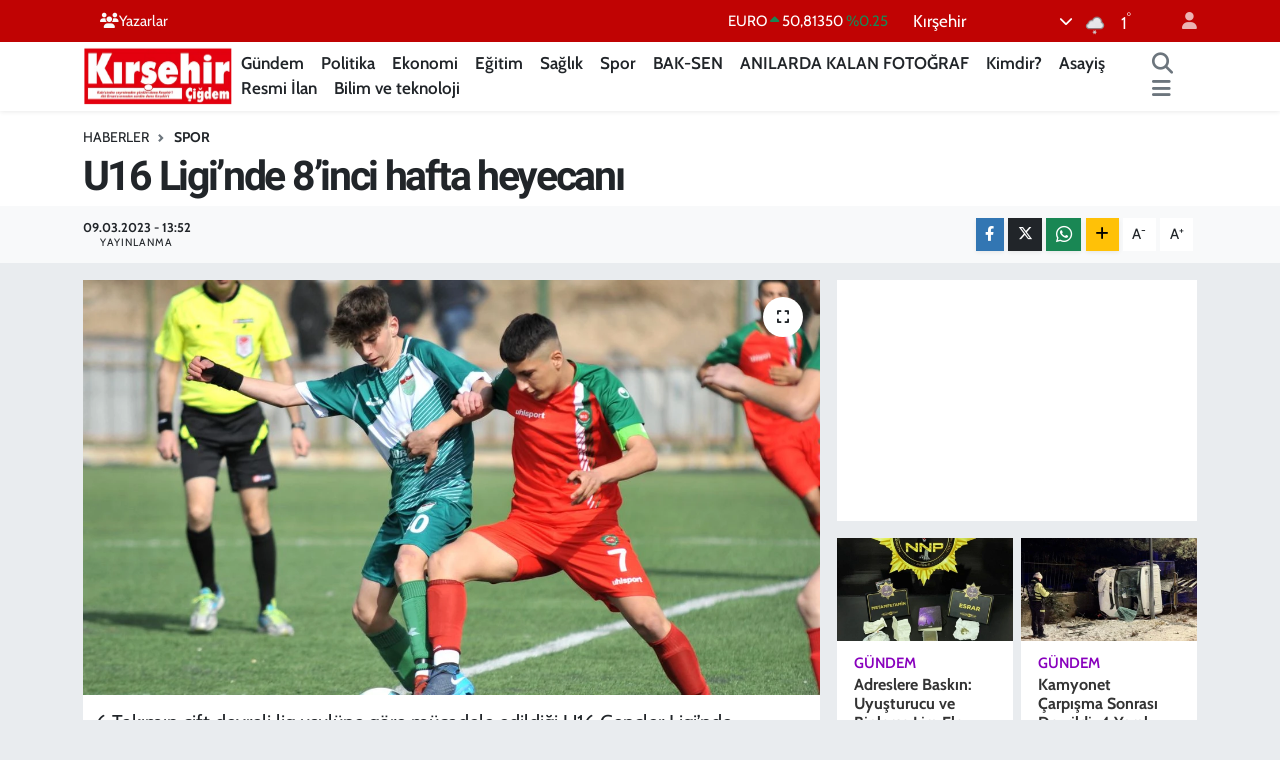

--- FILE ---
content_type: text/html; charset=UTF-8
request_url: https://www.kirsehircigdem.com/u16-liginde-8inci-hafta-heyecani
body_size: 19978
content:
<!DOCTYPE html>
<html lang="tr" data-theme="flow">
<head>
<link rel="dns-prefetch" href="//www.kirsehircigdem.com">
<link rel="dns-prefetch" href="//kirsehircigdemcom.teimg.com">
<link rel="dns-prefetch" href="//static.tebilisim.com">
<link rel="dns-prefetch" href="//cdn.p.analitik.bik.gov.tr">
<link rel="dns-prefetch" href="//mc.yandex.ru">
<link rel="dns-prefetch" href="//pagead2.googlesyndication.com">
<link rel="dns-prefetch" href="//www.googletagmanager.com">
<link rel="dns-prefetch" href="//www.facebook.com">
<link rel="dns-prefetch" href="//www.twitter.com">
<link rel="dns-prefetch" href="//www.instagram.com">
<link rel="dns-prefetch" href="//www.youtube.com">
<link rel="dns-prefetch" href="//api.whatsapp.com">
<link rel="dns-prefetch" href="//www.w3.org">
<link rel="dns-prefetch" href="//x.com">
<link rel="dns-prefetch" href="//www.linkedin.com">
<link rel="dns-prefetch" href="//pinterest.com">
<link rel="dns-prefetch" href="//t.me">
<link rel="dns-prefetch" href="//medya.ilan.gov.tr">
<link rel="dns-prefetch" href="//www.google.com">
<link rel="dns-prefetch" href="//tebilisim.com">
<link rel="dns-prefetch" href="//facebook.com">
<link rel="dns-prefetch" href="//twitter.com">

    <meta charset="utf-8">
<title>U16 Ligi’nde 8’inci hafta heyecanı - Kırşehir Çiğdem | Kırşehirin bağımsız haber sitesi!</title>
<link rel="canonical" href="https://www.kirsehircigdem.com/u16-liginde-8inci-hafta-heyecani">
<meta name="viewport" content="width=device-width,initial-scale=1">
<meta name="X-UA-Compatible" content="IE=edge">
<meta name="robots" content="max-image-preview:large">
<meta name="theme-color" content="#c00303">
<meta name="title" content="U16 Ligi’nde 8’inci hafta heyecanı">
<meta name="articleSection" content="news">
<meta name="datePublished" content="2023-03-09T13:52:00+03:00">
<meta name="dateModified" content="2023-03-09T13:52:00+03:00">
<meta name="articleAuthor" content="İlknur öncü">
<meta name="author" content="İlknur öncü">
<link rel="amphtml" href="https://www.kirsehircigdem.com/u16-liginde-8inci-hafta-heyecani/amp">
<meta property="og:site_name" content="Kırşehir Çiğdem | Kırşehirin bağımsız haber sitesi!">
<meta property="og:title" content="U16 Ligi’nde 8’inci hafta heyecanı">
<meta property="og:description" content="">
<meta property="og:url" content="https://www.kirsehircigdem.com/u16-liginde-8inci-hafta-heyecani">
<meta property="og:image" content="https://kirsehircigdemcom.teimg.com/kirsehircigdem-com/uploads/2023/03/u16-liginde-8inci-hafta-maclarinin-heyecani-yasanacak.JPG">
<meta property="og:type" content="article">
<meta property="og:article:published_time" content="2023-03-09T13:52:00+03:00">
<meta property="og:article:modified_time" content="2023-03-09T13:52:00+03:00">
<meta name="twitter:card" content="summary_large_image">
<meta name="twitter:site" content="@kirsehircigdemg">
<meta name="twitter:title" content="U16 Ligi’nde 8’inci hafta heyecanı">
<meta name="twitter:description" content="">
<meta name="twitter:image" content="https://kirsehircigdemcom.teimg.com/kirsehircigdem-com/uploads/2023/03/u16-liginde-8inci-hafta-maclarinin-heyecani-yasanacak.JPG">
<meta name="twitter:url" content="https://www.kirsehircigdem.com/u16-liginde-8inci-hafta-heyecani">
<link rel="manifest" href="https://www.kirsehircigdem.com/manifest.json?v=6.6.4" />
<link rel="preload" href="https://static.tebilisim.com/flow/assets/css/font-awesome/fa-solid-900.woff2" as="font" type="font/woff2" crossorigin />
<link rel="preload" href="https://static.tebilisim.com/flow/assets/css/font-awesome/fa-brands-400.woff2" as="font" type="font/woff2" crossorigin />
<link rel="preload" href="https://static.tebilisim.com/flow/assets/css/weather-icons/font/weathericons-regular-webfont.woff2" as="font" type="font/woff2" crossorigin />
<link rel="preload" href="https://static.tebilisim.com/flow/vendor/te/fonts/cabin/cabin.woff2" as="font" type="font/woff2" crossorigin />


<link rel="preload" as="style" href="https://static.tebilisim.com/flow/vendor/te/fonts/cabin.css?v=6.6.4">
<link rel="stylesheet" href="https://static.tebilisim.com/flow/vendor/te/fonts/cabin.css?v=6.6.4">
<link rel="preload" as="style" href="https://static.tebilisim.com/flow/vendor/te/fonts/roboto.css?v=6.6.4">
<link rel="stylesheet" href="https://static.tebilisim.com/flow/vendor/te/fonts/roboto.css?v=6.6.4">

<style>:root {
        --te-link-color: #333;
        --te-link-hover-color: #000;
        --te-font: "Cabin";
        --te-secondary-font: "Roboto";
        --te-h1-font-size: 41px;
        --te-color: #c00303;
        --te-hover-color: #ff0000;
        --mm-ocd-width: 85%!important; /*  Mobil Menü Genişliği */
        --swiper-theme-color: var(--te-color)!important;
        --header-13-color: #ffc107;
    }</style><link rel="preload" as="style" href="https://static.tebilisim.com/flow/assets/vendor/bootstrap/css/bootstrap.min.css?v=6.6.4">
<link rel="stylesheet" href="https://static.tebilisim.com/flow/assets/vendor/bootstrap/css/bootstrap.min.css?v=6.6.4">
<link rel="preload" as="style" href="https://static.tebilisim.com/flow/assets/css/app6.6.4.min.css">
<link rel="stylesheet" href="https://static.tebilisim.com/flow/assets/css/app6.6.4.min.css">



<script type="application/ld+json">{"@context":"https:\/\/schema.org","@type":"WebSite","url":"https:\/\/www.kirsehircigdem.com","potentialAction":{"@type":"SearchAction","target":"https:\/\/www.kirsehircigdem.com\/arama?q={query}","query-input":"required name=query"}}</script>

<script type="application/ld+json">{"@context":"https:\/\/schema.org","@type":"NewsMediaOrganization","url":"https:\/\/www.kirsehircigdem.com","name":"K\u0131r\u015fehir \u00c7i\u011fdem","logo":"https:\/\/kirsehircigdemcom.teimg.com\/kirsehircigdem-com\/images\/banner\/sozcu-box-logo.png","sameAs":["https:\/\/www.facebook.com\/100076045369774","https:\/\/www.twitter.com\/kirsehircigdemg","https:\/\/www.youtube.com\/channel\/UCJjJ8pqH-JCBWrBzMxfUEOw","https:\/\/www.instagram.com\/kirsehircigdemgazetesi"]}</script>

<script type="application/ld+json">{"@context":"https:\/\/schema.org","@graph":[{"@type":"SiteNavigationElement","name":"Ana Sayfa","url":"https:\/\/www.kirsehircigdem.com","@id":"https:\/\/www.kirsehircigdem.com"},{"@type":"SiteNavigationElement","name":"Ekonomi","url":"https:\/\/www.kirsehircigdem.com\/ekonomi","@id":"https:\/\/www.kirsehircigdem.com\/ekonomi"},{"@type":"SiteNavigationElement","name":"Politika","url":"https:\/\/www.kirsehircigdem.com\/politika","@id":"https:\/\/www.kirsehircigdem.com\/politika"},{"@type":"SiteNavigationElement","name":"Spor","url":"https:\/\/www.kirsehircigdem.com\/spor","@id":"https:\/\/www.kirsehircigdem.com\/spor"},{"@type":"SiteNavigationElement","name":"Sa\u011fl\u0131k","url":"https:\/\/www.kirsehircigdem.com\/saglik","@id":"https:\/\/www.kirsehircigdem.com\/saglik"},{"@type":"SiteNavigationElement","name":"\u0130l\u00e7eler","url":"https:\/\/www.kirsehircigdem.com\/ilceler","@id":"https:\/\/www.kirsehircigdem.com\/ilceler"},{"@type":"SiteNavigationElement","name":"K\u00fclt\u00fcr-Sanat","url":"https:\/\/www.kirsehircigdem.com\/kultur-sanat","@id":"https:\/\/www.kirsehircigdem.com\/kultur-sanat"},{"@type":"SiteNavigationElement","name":"G\u00fcndem","url":"https:\/\/www.kirsehircigdem.com\/gundem","@id":"https:\/\/www.kirsehircigdem.com\/gundem"},{"@type":"SiteNavigationElement","name":"Resmi \u0130lan","url":"https:\/\/www.kirsehircigdem.com\/resmi-ilan","@id":"https:\/\/www.kirsehircigdem.com\/resmi-ilan"},{"@type":"SiteNavigationElement","name":"E-Gazete","url":"https:\/\/www.kirsehircigdem.com\/e-gazete","@id":"https:\/\/www.kirsehircigdem.com\/e-gazete"},{"@type":"SiteNavigationElement","name":"E\u011fitim","url":"https:\/\/www.kirsehircigdem.com\/egitim","@id":"https:\/\/www.kirsehircigdem.com\/egitim"},{"@type":"SiteNavigationElement","name":"BAK-SEN","url":"https:\/\/www.kirsehircigdem.com\/bak-sen","@id":"https:\/\/www.kirsehircigdem.com\/bak-sen"},{"@type":"SiteNavigationElement","name":"ANILARDA KALAN FOTO\u011eRAF","url":"https:\/\/www.kirsehircigdem.com\/anilarda-kalan-fotograf","@id":"https:\/\/www.kirsehircigdem.com\/anilarda-kalan-fotograf"},{"@type":"SiteNavigationElement","name":"Genel","url":"https:\/\/www.kirsehircigdem.com\/genel","@id":"https:\/\/www.kirsehircigdem.com\/genel"},{"@type":"SiteNavigationElement","name":"Kimdir?","url":"https:\/\/www.kirsehircigdem.com\/kimdir","@id":"https:\/\/www.kirsehircigdem.com\/kimdir"},{"@type":"SiteNavigationElement","name":"Asayi\u015f","url":"https:\/\/www.kirsehircigdem.com\/asayis-1","@id":"https:\/\/www.kirsehircigdem.com\/asayis-1"},{"@type":"SiteNavigationElement","name":"Bilim ve teknoloji","url":"https:\/\/www.kirsehircigdem.com\/bilim-ve-teknoloji","@id":"https:\/\/www.kirsehircigdem.com\/bilim-ve-teknoloji"},{"@type":"SiteNavigationElement","name":"\u0130leti\u015fim","url":"https:\/\/www.kirsehircigdem.com\/iletisim","@id":"https:\/\/www.kirsehircigdem.com\/iletisim"},{"@type":"SiteNavigationElement","name":"Gizlilik S\u00f6zle\u015fmesi","url":"https:\/\/www.kirsehircigdem.com\/gizlilik-sozlesmesi","@id":"https:\/\/www.kirsehircigdem.com\/gizlilik-sozlesmesi"},{"@type":"SiteNavigationElement","name":"Yazarlar","url":"https:\/\/www.kirsehircigdem.com\/yazarlar","@id":"https:\/\/www.kirsehircigdem.com\/yazarlar"},{"@type":"SiteNavigationElement","name":"Foto Galeri","url":"https:\/\/www.kirsehircigdem.com\/foto-galeri","@id":"https:\/\/www.kirsehircigdem.com\/foto-galeri"},{"@type":"SiteNavigationElement","name":"Video Galeri","url":"https:\/\/www.kirsehircigdem.com\/video","@id":"https:\/\/www.kirsehircigdem.com\/video"},{"@type":"SiteNavigationElement","name":"Biyografiler","url":"https:\/\/www.kirsehircigdem.com\/biyografi","@id":"https:\/\/www.kirsehircigdem.com\/biyografi"},{"@type":"SiteNavigationElement","name":"Seri \u0130lanlar","url":"https:\/\/www.kirsehircigdem.com\/ilan","@id":"https:\/\/www.kirsehircigdem.com\/ilan"},{"@type":"SiteNavigationElement","name":"R\u00f6portajlar","url":"https:\/\/www.kirsehircigdem.com\/roportaj","@id":"https:\/\/www.kirsehircigdem.com\/roportaj"},{"@type":"SiteNavigationElement","name":"Anketler","url":"https:\/\/www.kirsehircigdem.com\/anketler","@id":"https:\/\/www.kirsehircigdem.com\/anketler"},{"@type":"SiteNavigationElement","name":"Merkez Bug\u00fcn, Yar\u0131n ve 1 Haftal\u0131k Hava Durumu Tahmini","url":"https:\/\/www.kirsehircigdem.com\/merkez-hava-durumu","@id":"https:\/\/www.kirsehircigdem.com\/merkez-hava-durumu"},{"@type":"SiteNavigationElement","name":"Merkez Namaz Vakitleri","url":"https:\/\/www.kirsehircigdem.com\/merkez-namaz-vakitleri","@id":"https:\/\/www.kirsehircigdem.com\/merkez-namaz-vakitleri"},{"@type":"SiteNavigationElement","name":"Puan Durumu ve Fikst\u00fcr","url":"https:\/\/www.kirsehircigdem.com\/futbol\/st-super-lig-puan-durumu-ve-fikstur","@id":"https:\/\/www.kirsehircigdem.com\/futbol\/st-super-lig-puan-durumu-ve-fikstur"}]}</script>

<script type="application/ld+json">{"@context":"https:\/\/schema.org","@type":"BreadcrumbList","itemListElement":[{"@type":"ListItem","position":1,"item":{"@type":"Thing","@id":"https:\/\/www.kirsehircigdem.com","name":"Haberler"}}]}</script>
<script type="application/ld+json">{"@context":"https:\/\/schema.org","@type":"NewsArticle","headline":"U16 Ligi\u2019nde 8\u2019inci hafta heyecan\u0131","articleSection":"Spor","dateCreated":"2023-03-09T13:52:00+03:00","datePublished":"2023-03-09T13:52:00+03:00","dateModified":"2023-03-09T13:52:00+03:00","wordCount":216,"genre":"news","mainEntityOfPage":{"@type":"WebPage","@id":"https:\/\/www.kirsehircigdem.com\/u16-liginde-8inci-hafta-heyecani"},"articleBody":"<p>6 Tak\u0131m\u0131n \u00e7ift devreli lig usul\u00fcne g\u00f6re m\u00fccadele edildi\u011fi U16 Gen\u00e7ler Ligi\u2019nde Cumartesi ve Pazar g\u00fcn\u00fc oynanacak olan 3 kar\u015f\u0131la\u015fmayla 8\u2019inci hafta m\u00fcsabakalar\u0131 oynanacak.<\/p>\r\n\r\n<p>Ligde her ge\u00e7en hafta heyecan f\u0131rt\u0131nas\u0131na sahne olan, k\u0131ran k\u0131rana ma\u00e7lar ge\u00e7en U16 Gen\u00e7ler Ligi\u2019nde Cumartesi g\u00fcn\u00fcn a\u00e7\u0131l\u0131\u015f ma\u00e7\u0131nda K\u0131r\u015fehirspor\u2019a tek golle kaybederek zirve yar\u0131\u015f\u0131nda a\u011f\u0131r bir yara alarak bu sezon ilk kez sahadan ma\u011flubiyetle ayr\u0131lan Mucurg\u00fcc\u00fcspor, saat 15.00\u2019da Ba\u011fba\u015f\u0131 tesislerinde bulunan Sentetik sahas\u0131nda ligde puans\u0131z son s\u0131rada yer alan Atakspor\u2019la kar\u015f\u0131 kar\u015f\u0131ya gelecek.<\/p>\r\n\r\n<p>Pazar g\u00fcn\u00fc ise birbirinden zorlu 2 kar\u015f\u0131la\u015fma oynanacak.<\/p>\r\n\r\n<p>Saat 10.30\u2019da Mucurg\u00fcc\u00fcspor\u2019u tek golle yenerek zirvenin orta\u011f\u0131 olan K\u0131r\u015fehirspor, zirve hedefinin uza\u011f\u0131nda kalan Gen\u00e7likspor ile Ba\u011fba\u015f\u0131 sentetik sahas\u0131nda kar\u015f\u0131 kar\u015f\u0131ya gelecek.<\/p>\r\n\r\n<p>Pazar g\u00fcn\u00fc oynanacak olan g\u00fcn\u00fcn ve 7\u2019nci haftan\u0131n son kar\u015f\u0131la\u015fmas\u0131nda ise \u015fampiyonluk hedefleyen 40 \u015eehirg\u00fcc\u00fcspor ile 4\u2019\u00fcnc\u00fc s\u0131rada yer alan Minik Kramponlar kar\u015f\u0131 kar\u015f\u0131ya gelecek. Saat 13.00\u2019da ba\u015flayacak olan kar\u015f\u0131la\u015fmayla Ba\u011fba\u015f\u0131 Sentetik sahas\u0131 ev sahipli\u011fi yapacak.<\/p>\r\n\r\n<p>(HABER-FOTO\u011eRAF: SAL\u0130H HAN\u00c7ER)<\/p>","inLanguage":"tr-TR","keywords":[],"image":{"@type":"ImageObject","url":"https:\/\/kirsehircigdemcom.teimg.com\/crop\/1280x720\/kirsehircigdem-com\/uploads\/2023\/03\/u16-liginde-8inci-hafta-maclarinin-heyecani-yasanacak.JPG","width":"1280","height":"720","caption":"U16 Ligi\u2019nde 8\u2019inci hafta heyecan\u0131"},"publishingPrinciples":"https:\/\/www.kirsehircigdem.com\/gizlilik-sozlesmesi","isFamilyFriendly":"http:\/\/schema.org\/True","isAccessibleForFree":"http:\/\/schema.org\/True","publisher":{"@type":"Organization","name":"K\u0131r\u015fehir \u00c7i\u011fdem","image":"https:\/\/kirsehircigdemcom.teimg.com\/kirsehircigdem-com\/images\/banner\/sozcu-box-logo.png","logo":{"@type":"ImageObject","url":"https:\/\/kirsehircigdemcom.teimg.com\/kirsehircigdem-com\/images\/banner\/sozcu-box-logo.png","width":"640","height":"375"}},"author":{"@type":"Person","name":"\u0130lknur \u00f6nc\u00fc","honorificPrefix":"","jobTitle":"","url":null}}</script>




<script>!function(){var t=document.createElement("script");t.setAttribute("src",'https://cdn.p.analitik.bik.gov.tr/tracker'+(typeof Intl!=="undefined"?(typeof (Intl||"").PluralRules!=="undefined"?'1':typeof Promise!=="undefined"?'2':typeof MutationObserver!=='undefined'?'3':'4'):'4')+'.js'),t.setAttribute("data-website-id","76a3305c-9d4e-4964-bcf6-529ceafcb1f5"),t.setAttribute("data-host-url",'//76a3305c-9d4e-4964-bcf6-529ceafcb1f5.collector.p.analitik.bik.gov.tr'),document.head.appendChild(t)}();</script>
<meta name="google-adsense-account" content="ca-pub-6877895582367212">
<!-- Yandex.Metrika counter -->
<script type="text/javascript" >
   (function(m,e,t,r,i,k,a){m[i]=m[i]||function(){(m[i].a=m[i].a||[]).push(arguments)};
   m[i].l=1*new Date();
   for (var j = 0; j < document.scripts.length; j++) {if (document.scripts[j].src === r) { return; }}
   k=e.createElement(t),a=e.getElementsByTagName(t)[0],k.async=1,k.src=r,a.parentNode.insertBefore(k,a)})
   (window, document, "script", "https://mc.yandex.ru/metrika/tag.js", "ym");

   ym(101109739, "init", {
        clickmap:true,
        trackLinks:true,
        accurateTrackBounce:true
   });
</script>
<noscript><div><img src="https://mc.yandex.ru/watch/101109739" style="position:absolute; left:-9999px;" alt="" /></div></noscript>
<!-- /Yandex.Metrika counter -->

<script async src="https://pagead2.googlesyndication.com/pagead/js/adsbygoogle.js?client=ca-pub-6877895582367212"
     crossorigin="anonymous"></script>



<script async data-cfasync="false"
	src="https://www.googletagmanager.com/gtag/js?id=G-28GX4YB37N"></script>
<script data-cfasync="false">
	window.dataLayer = window.dataLayer || [];
	  function gtag(){dataLayer.push(arguments);}
	  gtag('js', new Date());
	  gtag('config', 'G-28GX4YB37N');
</script>




</head>




<body class="d-flex flex-column min-vh-100">

    
    

    <header class="header-4">
    <div class="top-header d-none d-lg-block">
        <div class="container">
            <div class="d-flex justify-content-between align-items-center">

                <ul  class="top-menu nav small sticky-top">
        <li class="nav-item   ">
        <a href="https://www.kirsehircigdem.com/yazarlar" class="nav-link text-light" target="_self" title="Yazarlar"><i class="fa fa-users text-light mr-1"></i>Yazarlar</a>
        
    </li>
    </ul>


                                    <div class="position-relative overflow-hidden ms-auto text-end" style="height: 36px;">
                        <!-- PİYASALAR -->
        <div class="newsticker mini small">
        <ul class="newsticker__list list-unstyled" data-header="4">
            <li class="newsticker__item col dolar">DOLAR
                <span class="text-success"><i class="fa fa-caret-up"></i></span>
                <span class="value">43,31620</span>
                <span class="text-success">%0.03</span>
            </li>
            <li class="newsticker__item col euro">EURO
                <span class="text-success"><i class="fa fa-caret-up"></i></span>
                <span class="value">50,81350</span>
                <span class="text-success">%0.25</span>
            </li>
            <li class="newsticker__item col euro">STERLİN
                <span class="text-success"><i class="fa fa-caret-up"></i></span>
                <span class="value">58,37200</span>
                <span class="text-success">%0.27</span>
            </li>
            <li class="newsticker__item col altin">G.ALTIN
                <span class="text-danger"><i class="fa fa-caret-down"></i></span>
                <span class="value">6677,81000</span>
                <span class="text-danger">%-0.5</span>
            </li>
            <li class="newsticker__item col bist">BİST100
                <span class="text-success"><i class="fa fa-caret-minus"></i></span>
                <span class="value">12.728,00</span>
                <span class="text-success">%0</span>
            </li>
            <li class="newsticker__item col btc">BITCOIN
                <span class="text-success"><i class="fa fa-caret-up"></i></span>
                <span class="value">89.796,46</span>
                <span class="text-success">%0.6</span>
            </li>
        </ul>
    </div>
    

                    </div>
                    <div class="d-flex justify-content-end align-items-center text-light ms-4 weather-widget mini">
                        <!-- HAVA DURUMU -->

<input type="hidden" name="widget_setting_weathercity" value="39.14583000,34.16389000" />

            <div class="weather d-none d-xl-block me-2" data-header="4">
            <div class="custom-selectbox text-white" onclick="toggleDropdown(this)" style="width: 100%">
    <div class="d-flex justify-content-between align-items-center">
        <span style="">Kırşehir</span>
        <i class="fas fa-chevron-down" style="font-size: 14px"></i>
    </div>
    <ul class="bg-white text-dark overflow-widget" style="min-height: 100px; max-height: 300px">
                        <li>
            <a href="https://www.kirsehircigdem.com/kirsehir-akcakent-hava-durumu" title="Akçakent Hava Durumu" class="text-dark">
                Akçakent
            </a>
        </li>
                        <li>
            <a href="https://www.kirsehircigdem.com/kirsehir-akpinar-hava-durumu" title="Akpınar Hava Durumu" class="text-dark">
                Akpınar
            </a>
        </li>
                        <li>
            <a href="https://www.kirsehircigdem.com/kirsehir-boztepe-hava-durumu" title="Boztepe Hava Durumu" class="text-dark">
                Boztepe
            </a>
        </li>
                        <li>
            <a href="https://www.kirsehircigdem.com/kirsehir-cicekdagi-hava-durumu" title="Çiçekdağı Hava Durumu" class="text-dark">
                Çiçekdağı
            </a>
        </li>
                        <li>
            <a href="https://www.kirsehircigdem.com/kirsehir-kaman-hava-durumu" title="Kaman Hava Durumu" class="text-dark">
                Kaman
            </a>
        </li>
                        <li>
            <a href="https://www.kirsehircigdem.com/kirsehir-hava-durumu" title="Kırşehir Hava Durumu" class="text-dark">
                Kırşehir
            </a>
        </li>
                        <li>
            <a href="https://www.kirsehircigdem.com/kirsehir-mucur-hava-durumu" title="Mucur Hava Durumu" class="text-dark">
                Mucur
            </a>
        </li>
            </ul>
</div>

        </div>
        <div class="d-none d-xl-block" data-header="4">
            <span class="lead me-2">
                <img src="//cdn.weatherapi.com/weather/64x64/night/326.png" class="condition" width="26" height="26" alt="1" />
            </span>
            <span class="degree text-white">1</span><sup class="text-white">°</sup>
        </div>
    
<div data-location='{"city":"TUXX0014"}' class="d-none"></div>


                    </div>
                                <ul class="nav ms-4">
                    <li class="nav-item ms-2"><a class="nav-link pe-0" href="/member/login" title="Üyelik Girişi" target="_blank"><i class="fa fa-user"></i></a></li>
                </ul>
            </div>
        </div>
    </div>
    <nav class="main-menu navbar navbar-expand-lg bg-white shadow-sm py-1">
        <div class="container">
            <div class="d-lg-none">
                <a href="#menu" title="Ana Menü"><i class="fa fa-bars fa-lg"></i></a>
            </div>
            <div>
                                <a class="navbar-brand me-0" href="/" title="Kırşehir Çiğdem | Kırşehirin bağımsız haber sitesi!">
                    <img src="https://kirsehircigdemcom.teimg.com/kirsehircigdem-com/images/banner/sozcu-box-logo.png" alt="Kırşehir Çiğdem | Kırşehirin bağımsız haber sitesi!" width="150" height="40" class="light-mode img-fluid flow-logo">
<img src="https://kirsehircigdemcom.teimg.com/kirsehircigdem-com/images/banner/sozcu-box-logo.png" alt="Kırşehir Çiğdem | Kırşehirin bağımsız haber sitesi!" width="150" height="40" class="dark-mode img-fluid flow-logo d-none">

                </a>
                            </div>
            <div class="d-none d-lg-block">
                <ul  class="nav fw-semibold">
        <li class="nav-item   ">
        <a href="/gundem" class="nav-link nav-link text-dark" target="_self" title="Gündem">Gündem</a>
        
    </li>
        <li class="nav-item   ">
        <a href="/politika" class="nav-link nav-link text-dark" target="_self" title="Politika">Politika</a>
        
    </li>
        <li class="nav-item   ">
        <a href="/ekonomi" class="nav-link nav-link text-dark" target="_self" title="Ekonomi">Ekonomi</a>
        
    </li>
        <li class="nav-item   ">
        <a href="/egitim" class="nav-link nav-link text-dark" target="_self" title="Eğitim">Eğitim</a>
        
    </li>
        <li class="nav-item   ">
        <a href="/saglik" class="nav-link nav-link text-dark" target="_self" title="Sağlık">Sağlık</a>
        
    </li>
        <li class="nav-item   ">
        <a href="/spor" class="nav-link nav-link text-dark" target="_self" title="Spor">Spor</a>
        
    </li>
        <li class="nav-item   ">
        <a href="/bak-sen" class="nav-link nav-link text-dark" target="_self" title="BAK-SEN">BAK-SEN</a>
        
    </li>
        <li class="nav-item   ">
        <a href="/anilarda-kalan-fotograf" class="nav-link nav-link text-dark" target="_self" title="ANILARDA KALAN FOTOĞRAF">ANILARDA KALAN FOTOĞRAF</a>
        
    </li>
        <li class="nav-item   ">
        <a href="/kimdir" class="nav-link nav-link text-dark" target="_self" title="Kimdir?">Kimdir?</a>
        
    </li>
        <li class="nav-item   ">
        <a href="/asayis-1" class="nav-link nav-link text-dark" target="_self" title="Asayiş">Asayiş</a>
        
    </li>
        <li class="nav-item   ">
        <a href="/resmi-ilan" class="nav-link nav-link text-dark" target="_self" title="Resmi İlan">Resmi İlan</a>
        
    </li>
        <li class="nav-item   ">
        <a href="/bilim-ve-teknoloji" class="nav-link nav-link text-dark" target="_self" title="Bilim ve teknoloji">Bilim ve teknoloji</a>
        
    </li>
    </ul>

            </div>
            <ul class="navigation-menu nav d-flex align-items-center">
                <li class="nav-item">
                    <a href="/arama" class="nav-link" title="Ara">
                        <i class="fa fa-search fa-lg text-secondary"></i>
                    </a>
                </li>
                
                <li class="nav-item dropdown d-none d-lg-block position-static">
                    <a class="nav-link p-0 ms-2 text-secondary" data-bs-toggle="dropdown" href="#" aria-haspopup="true" aria-expanded="false" title="Ana Menü"><i class="fa fa-bars fa-lg"></i></a>
                    <div class="mega-menu dropdown-menu dropdown-menu-end text-capitalize shadow-lg border-0 rounded-0">

    <div class="row g-3 small p-3">

                <div class="col">
            <div class="extra-sections bg-light p-3 border">
                <a href="https://www.kirsehircigdem.com/kirsehir-nobetci-eczaneler" title="Kırşehir Nöbetçi Eczaneler" class="d-block border-bottom pb-2 mb-2" target="_self"><i class="fa-solid fa-capsules me-2"></i>Kırşehir Nöbetçi Eczaneler</a>
<a href="https://www.kirsehircigdem.com/kirsehir-hava-durumu" title="Kırşehir Hava Durumu" class="d-block border-bottom pb-2 mb-2" target="_self"><i class="fa-solid fa-cloud-sun me-2"></i>Kırşehir Hava Durumu</a>
<a href="https://www.kirsehircigdem.com/kirsehir-namaz-vakitleri" title="Kırşehir Namaz Vakitleri" class="d-block border-bottom pb-2 mb-2" target="_self"><i class="fa-solid fa-mosque me-2"></i>Kırşehir Namaz Vakitleri</a>
<a href="https://www.kirsehircigdem.com/kirsehir-trafik-durumu" title="Kırşehir Trafik Yoğunluk Haritası" class="d-block border-bottom pb-2 mb-2" target="_self"><i class="fa-solid fa-car me-2"></i>Kırşehir Trafik Yoğunluk Haritası</a>
<a href="https://www.kirsehircigdem.com/futbol/super-lig-puan-durumu-ve-fikstur" title="Süper Lig Puan Durumu ve Fikstür" class="d-block border-bottom pb-2 mb-2" target="_self"><i class="fa-solid fa-chart-bar me-2"></i>Süper Lig Puan Durumu ve Fikstür</a>
<a href="https://www.kirsehircigdem.com/tum-mansetler" title="Tüm Manşetler" class="d-block border-bottom pb-2 mb-2" target="_self"><i class="fa-solid fa-newspaper me-2"></i>Tüm Manşetler</a>
<a href="https://www.kirsehircigdem.com/sondakika-haberleri" title="Son Dakika Haberleri" class="d-block border-bottom pb-2 mb-2" target="_self"><i class="fa-solid fa-bell me-2"></i>Son Dakika Haberleri</a>

            </div>
        </div>
        
        <div class="col">
        <a href="/ilceler" class="d-block border-bottom  pb-2 mb-2" target="_self" title="İlçeler">İlçeler</a>
            <a href="/bak-sen" class="d-block border-bottom  pb-2 mb-2" target="_self" title="BAK-SEN">BAK-SEN</a>
            <a href="/anilarda-kalan-fotograf" class="d-block border-bottom  pb-2 mb-2" target="_self" title="ANILARDA KALAN FOTOĞRAF">ANILARDA KALAN FOTOĞRAF</a>
            <a href="/surmanset" class="d-block border-bottom  pb-2 mb-2" target="_self" title="Sürmanşet">Sürmanşet</a>
            <a href="/manset" class="d-block border-bottom  pb-2 mb-2" target="_self" title="Manşet">Manşet</a>
            <a href="/kultur-sanat" class="d-block border-bottom  pb-2 mb-2" target="_self" title="Kültür-Sanat">Kültür-Sanat</a>
            <a href="/resmi-ilan" class="d-block  pb-2 mb-2" target="_self" title="Resmi İlan">Resmi İlan</a>
        </div><div class="col">
            <a href="/e-gazete" class="d-block border-bottom  pb-2 mb-2" target="_self" title="E-Gazete">E-Gazete</a>
        </div>


    </div>

    <div class="p-3 bg-light">
                <a class="me-3"
            href="https://www.facebook.com/100076045369774" target="_blank" rel="nofollow noreferrer noopener"><i class="fab fa-facebook me-2 text-navy"></i> Facebook</a>
                        <a class="me-3"
            href="https://www.twitter.com/kirsehircigdemg" target="_blank" rel="nofollow noreferrer noopener"><i class="fab fa-x-twitter "></i> Twitter</a>
                        <a class="me-3"
            href="https://www.instagram.com/kirsehircigdemgazetesi" target="_blank" rel="nofollow noreferrer noopener"><i class="fab fa-instagram me-2 text-magenta"></i> Instagram</a>
                                <a class="me-3"
            href="https://www.youtube.com/channel/UCJjJ8pqH-JCBWrBzMxfUEOw" target="_blank" rel="nofollow noreferrer noopener"><i class="fab fa-youtube me-2 text-danger"></i> Youtube</a>
                                                <a class="" href="https://api.whatsapp.com/send?phone=0543 639 88 20" title="Whatsapp" rel="nofollow noreferrer noopener"><i
            class="fab fa-whatsapp me-2 text-navy"></i> WhatsApp İhbar Hattı</a>    </div>

    <div class="mega-menu-footer p-2 bg-te-color">
        <a class="dropdown-item text-white" href="/kunye" title="Künye / İletişim"><i class="fa fa-id-card me-2"></i> Künye / İletişim</a>
        <a class="dropdown-item text-white" href="/iletisim" title="Bize Ulaşın"><i class="fa fa-envelope me-2"></i> Bize Ulaşın</a>
        <a class="dropdown-item text-white" href="/rss-baglantilari" title="RSS Bağlantıları"><i class="fa fa-rss me-2"></i> RSS Bağlantıları</a>
        <a class="dropdown-item text-white" href="/member/login" title="Üyelik Girişi"><i class="fa fa-user me-2"></i> Üyelik Girişi</a>
    </div>


</div>

                </li>
            </ul>
        </div>
    </nav>
    <ul  class="mobile-categories d-lg-none list-inline bg-white">
        <li class="list-inline-item">
        <a href="/gundem" class="text-dark" target="_self" title="Gündem">
                Gündem
        </a>
    </li>
        <li class="list-inline-item">
        <a href="/politika" class="text-dark" target="_self" title="Politika">
                Politika
        </a>
    </li>
        <li class="list-inline-item">
        <a href="/ekonomi" class="text-dark" target="_self" title="Ekonomi">
                Ekonomi
        </a>
    </li>
        <li class="list-inline-item">
        <a href="/egitim" class="text-dark" target="_self" title="Eğitim">
                Eğitim
        </a>
    </li>
        <li class="list-inline-item">
        <a href="/saglik" class="text-dark" target="_self" title="Sağlık">
                Sağlık
        </a>
    </li>
        <li class="list-inline-item">
        <a href="/spor" class="text-dark" target="_self" title="Spor">
                Spor
        </a>
    </li>
        <li class="list-inline-item">
        <a href="/bak-sen" class="text-dark" target="_self" title="BAK-SEN">
                BAK-SEN
        </a>
    </li>
        <li class="list-inline-item">
        <a href="/anilarda-kalan-fotograf" class="text-dark" target="_self" title="ANILARDA KALAN FOTOĞRAF">
                ANILARDA KALAN FOTOĞRAF
        </a>
    </li>
        <li class="list-inline-item">
        <a href="/kimdir" class="text-dark" target="_self" title="Kimdir?">
                Kimdir?
        </a>
    </li>
        <li class="list-inline-item">
        <a href="/asayis-1" class="text-dark" target="_self" title="Asayiş">
                Asayiş
        </a>
    </li>
        <li class="list-inline-item">
        <a href="/resmi-ilan" class="text-dark" target="_self" title="Resmi İlan">
                Resmi İlan
        </a>
    </li>
        <li class="list-inline-item">
        <a href="/bilim-ve-teknoloji" class="text-dark" target="_self" title="Bilim ve teknoloji">
                Bilim ve teknoloji
        </a>
    </li>
    </ul>


</header>






<main class="single overflow-hidden" style="min-height: 300px">

            
    
    <div class="infinite" data-show-advert="1">

    

    <div class="infinite-item d-block" data-id="103590" data-category-id="75" data-reference="TE\Archive\Models\Archive" data-json-url="/service/json/featured-infinite.json">

        

        <div class="post-header pt-3 bg-white">

    <div class="container">

        
        <nav class="meta-category d-flex justify-content-lg-start" style="--bs-breadcrumb-divider: url(&#34;data:image/svg+xml,%3Csvg xmlns='http://www.w3.org/2000/svg' width='8' height='8'%3E%3Cpath d='M2.5 0L1 1.5 3.5 4 1 6.5 2.5 8l4-4-4-4z' fill='%236c757d'/%3E%3C/svg%3E&#34;);" aria-label="breadcrumb">
        <ol class="breadcrumb mb-0">
            <li class="breadcrumb-item"><a href="https://www.kirsehircigdem.com" class="breadcrumb_link" target="_self">Haberler</a></li>
            <li class="breadcrumb-item active fw-bold" aria-current="page"><a href="/spor" target="_self" class="breadcrumb_link text-dark" title="Spor">Spor</a></li>
        </ol>
</nav>

        <h1 class="h2 fw-bold text-lg-start headline my-2" itemprop="headline">U16 Ligi’nde 8’inci hafta heyecanı</h1>
        
        <h2 class="lead text-lg-start text-dark my-2 description" itemprop="description"></h2>
        
        <div class="news-tags">
    </div>

    </div>

    <div class="bg-light py-1">
        <div class="container d-flex justify-content-between align-items-center">

            <div class="meta-author">
    
    <div class="box">
    <time class="fw-bold">09.03.2023 - 13:52</time>
    <span class="info">Yayınlanma</span>
</div>

    
    
    

</div>


            <div class="share-area justify-content-end align-items-center d-none d-lg-flex">

    <div class="mobile-share-button-container mb-2 d-block d-md-none">
    <button
        class="btn btn-primary btn-sm rounded-0 shadow-sm w-100"
        onclick="handleMobileShare(event, 'U16 Ligi’nde 8’inci hafta heyecanı', 'https://www.kirsehircigdem.com/u16-liginde-8inci-hafta-heyecani')"
        title="Paylaş"
    >
        <i class="fas fa-share-alt me-2"></i>Paylaş
    </button>
</div>

<div class="social-buttons-new d-none d-md-flex justify-content-between">
    <a
        href="https://www.facebook.com/sharer/sharer.php?u=https%3A%2F%2Fwww.kirsehircigdem.com%2Fu16-liginde-8inci-hafta-heyecani"
        onclick="initiateDesktopShare(event, 'facebook')"
        class="btn btn-primary btn-sm rounded-0 shadow-sm me-1"
        title="Facebook'ta Paylaş"
        data-platform="facebook"
        data-share-url="https://www.kirsehircigdem.com/u16-liginde-8inci-hafta-heyecani"
        data-share-title="U16 Ligi’nde 8’inci hafta heyecanı"
        rel="noreferrer nofollow noopener external"
    >
        <i class="fab fa-facebook-f"></i>
    </a>

    <a
        href="https://x.com/intent/tweet?url=https%3A%2F%2Fwww.kirsehircigdem.com%2Fu16-liginde-8inci-hafta-heyecani&text=U16+Ligi%E2%80%99nde+8%E2%80%99inci+hafta+heyecan%C4%B1"
        onclick="initiateDesktopShare(event, 'twitter')"
        class="btn btn-dark btn-sm rounded-0 shadow-sm me-1"
        title="X'de Paylaş"
        data-platform="twitter"
        data-share-url="https://www.kirsehircigdem.com/u16-liginde-8inci-hafta-heyecani"
        data-share-title="U16 Ligi’nde 8’inci hafta heyecanı"
        rel="noreferrer nofollow noopener external"
    >
        <i class="fab fa-x-twitter text-white"></i>
    </a>

    <a
        href="https://api.whatsapp.com/send?text=U16+Ligi%E2%80%99nde+8%E2%80%99inci+hafta+heyecan%C4%B1+-+https%3A%2F%2Fwww.kirsehircigdem.com%2Fu16-liginde-8inci-hafta-heyecani"
        onclick="initiateDesktopShare(event, 'whatsapp')"
        class="btn btn-success btn-sm rounded-0 btn-whatsapp shadow-sm me-1"
        title="Whatsapp'ta Paylaş"
        data-platform="whatsapp"
        data-share-url="https://www.kirsehircigdem.com/u16-liginde-8inci-hafta-heyecani"
        data-share-title="U16 Ligi’nde 8’inci hafta heyecanı"
        rel="noreferrer nofollow noopener external"
    >
        <i class="fab fa-whatsapp fa-lg"></i>
    </a>

    <div class="dropdown">
        <button class="dropdownButton btn btn-sm rounded-0 btn-warning border-none shadow-sm me-1" type="button" data-bs-toggle="dropdown" name="socialDropdownButton" title="Daha Fazla">
            <i id="icon" class="fa fa-plus"></i>
        </button>

        <ul class="dropdown-menu dropdown-menu-end border-0 rounded-1 shadow">
            <li>
                <a
                    href="https://www.linkedin.com/sharing/share-offsite/?url=https%3A%2F%2Fwww.kirsehircigdem.com%2Fu16-liginde-8inci-hafta-heyecani"
                    class="dropdown-item"
                    onclick="initiateDesktopShare(event, 'linkedin')"
                    data-platform="linkedin"
                    data-share-url="https://www.kirsehircigdem.com/u16-liginde-8inci-hafta-heyecani"
                    data-share-title="U16 Ligi’nde 8’inci hafta heyecanı"
                    rel="noreferrer nofollow noopener external"
                    title="Linkedin"
                >
                    <i class="fab fa-linkedin text-primary me-2"></i>Linkedin
                </a>
            </li>
            <li>
                <a
                    href="https://pinterest.com/pin/create/button/?url=https%3A%2F%2Fwww.kirsehircigdem.com%2Fu16-liginde-8inci-hafta-heyecani&description=U16+Ligi%E2%80%99nde+8%E2%80%99inci+hafta+heyecan%C4%B1&media="
                    class="dropdown-item"
                    onclick="initiateDesktopShare(event, 'pinterest')"
                    data-platform="pinterest"
                    data-share-url="https://www.kirsehircigdem.com/u16-liginde-8inci-hafta-heyecani"
                    data-share-title="U16 Ligi’nde 8’inci hafta heyecanı"
                    rel="noreferrer nofollow noopener external"
                    title="Pinterest"
                >
                    <i class="fab fa-pinterest text-danger me-2"></i>Pinterest
                </a>
            </li>
            <li>
                <a
                    href="https://t.me/share/url?url=https%3A%2F%2Fwww.kirsehircigdem.com%2Fu16-liginde-8inci-hafta-heyecani&text=U16+Ligi%E2%80%99nde+8%E2%80%99inci+hafta+heyecan%C4%B1"
                    class="dropdown-item"
                    onclick="initiateDesktopShare(event, 'telegram')"
                    data-platform="telegram"
                    data-share-url="https://www.kirsehircigdem.com/u16-liginde-8inci-hafta-heyecani"
                    data-share-title="U16 Ligi’nde 8’inci hafta heyecanı"
                    rel="noreferrer nofollow noopener external"
                    title="Telegram"
                >
                    <i class="fab fa-telegram-plane text-primary me-2"></i>Telegram
                </a>
            </li>
            <li class="border-0">
                <a class="dropdown-item" href="javascript:void(0)" onclick="printContent(event)" title="Yazdır">
                    <i class="fas fa-print text-dark me-2"></i>
                    Yazdır
                </a>
            </li>
            <li class="border-0">
                <a class="dropdown-item" href="javascript:void(0)" onclick="copyURL(event, 'https://www.kirsehircigdem.com/u16-liginde-8inci-hafta-heyecani')" rel="noreferrer nofollow noopener external" title="Bağlantıyı Kopyala">
                    <i class="fas fa-link text-dark me-2"></i>
                    Kopyala
                </a>
            </li>
        </ul>
    </div>
</div>

<script>
    var shareableModelId = 103590;
    var shareableModelClass = 'TE\\Archive\\Models\\Archive';

    function shareCount(id, model, platform, url) {
        fetch("https://www.kirsehircigdem.com/sharecount", {
            method: 'POST',
            headers: {
                'Content-Type': 'application/json',
                'X-CSRF-TOKEN': document.querySelector('meta[name="csrf-token"]')?.getAttribute('content')
            },
            body: JSON.stringify({ id, model, platform, url })
        }).catch(err => console.error('Share count fetch error:', err));
    }

    function goSharePopup(url, title, width = 600, height = 400) {
        const left = (screen.width - width) / 2;
        const top = (screen.height - height) / 2;
        window.open(
            url,
            title,
            `width=${width},height=${height},left=${left},top=${top},resizable=yes,scrollbars=yes`
        );
    }

    async function handleMobileShare(event, title, url) {
        event.preventDefault();

        if (shareableModelId && shareableModelClass) {
            shareCount(shareableModelId, shareableModelClass, 'native_mobile_share', url);
        }

        const isAndroidWebView = navigator.userAgent.includes('Android') && !navigator.share;

        if (isAndroidWebView) {
            window.location.href = 'androidshare://paylas?title=' + encodeURIComponent(title) + '&url=' + encodeURIComponent(url);
            return;
        }

        if (navigator.share) {
            try {
                await navigator.share({ title: title, url: url });
            } catch (error) {
                if (error.name !== 'AbortError') {
                    console.error('Web Share API failed:', error);
                }
            }
        } else {
            alert("Bu cihaz paylaşımı desteklemiyor.");
        }
    }

    function initiateDesktopShare(event, platformOverride = null) {
        event.preventDefault();
        const anchor = event.currentTarget;
        const platform = platformOverride || anchor.dataset.platform;
        const webShareUrl = anchor.href;
        const contentUrl = anchor.dataset.shareUrl || webShareUrl;

        if (shareableModelId && shareableModelClass && platform) {
            shareCount(shareableModelId, shareableModelClass, platform, contentUrl);
        }

        goSharePopup(webShareUrl, platform ? platform.charAt(0).toUpperCase() + platform.slice(1) : "Share");
    }

    function copyURL(event, urlToCopy) {
        event.preventDefault();
        navigator.clipboard.writeText(urlToCopy).then(() => {
            alert('Bağlantı panoya kopyalandı!');
        }).catch(err => {
            console.error('Could not copy text: ', err);
            try {
                const textArea = document.createElement("textarea");
                textArea.value = urlToCopy;
                textArea.style.position = "fixed";
                document.body.appendChild(textArea);
                textArea.focus();
                textArea.select();
                document.execCommand('copy');
                document.body.removeChild(textArea);
                alert('Bağlantı panoya kopyalandı!');
            } catch (fallbackErr) {
                console.error('Fallback copy failed:', fallbackErr);
            }
        });
    }

    function printContent(event) {
        event.preventDefault();

        const triggerElement = event.currentTarget;
        const contextContainer = triggerElement.closest('.infinite-item') || document;

        const header      = contextContainer.querySelector('.post-header');
        const media       = contextContainer.querySelector('.news-section .col-lg-8 .inner, .news-section .col-lg-8 .ratio, .news-section .col-lg-8 iframe');
        const articleBody = contextContainer.querySelector('.article-text');

        if (!header && !media && !articleBody) {
            window.print();
            return;
        }

        let printHtml = '';
        
        if (header) {
            const titleEl = header.querySelector('h1');
            const descEl  = header.querySelector('.description, h2.lead');

            let cleanHeaderHtml = '<div class="printed-header">';
            if (titleEl) cleanHeaderHtml += titleEl.outerHTML;
            if (descEl)  cleanHeaderHtml += descEl.outerHTML;
            cleanHeaderHtml += '</div>';

            printHtml += cleanHeaderHtml;
        }

        if (media) {
            printHtml += media.outerHTML;
        }

        if (articleBody) {
            const articleClone = articleBody.cloneNode(true);
            articleClone.querySelectorAll('.post-flash').forEach(function (el) {
                el.parentNode.removeChild(el);
            });
            printHtml += articleClone.outerHTML;
        }
        const iframe = document.createElement('iframe');
        iframe.style.position = 'fixed';
        iframe.style.right = '0';
        iframe.style.bottom = '0';
        iframe.style.width = '0';
        iframe.style.height = '0';
        iframe.style.border = '0';
        document.body.appendChild(iframe);

        const frameWindow = iframe.contentWindow || iframe;
        const title = document.title || 'Yazdır';
        const headStyles = Array.from(document.querySelectorAll('link[rel="stylesheet"], style'))
            .map(el => el.outerHTML)
            .join('');

        iframe.onload = function () {
            try {
                frameWindow.focus();
                frameWindow.print();
            } finally {
                setTimeout(function () {
                    document.body.removeChild(iframe);
                }, 1000);
            }
        };

        const doc = frameWindow.document;
        doc.open();
        doc.write(`
            <!doctype html>
            <html lang="tr">
                <head>
<link rel="dns-prefetch" href="//www.kirsehircigdem.com">
<link rel="dns-prefetch" href="//kirsehircigdemcom.teimg.com">
<link rel="dns-prefetch" href="//static.tebilisim.com">
<link rel="dns-prefetch" href="//cdn.p.analitik.bik.gov.tr">
<link rel="dns-prefetch" href="//mc.yandex.ru">
<link rel="dns-prefetch" href="//pagead2.googlesyndication.com">
<link rel="dns-prefetch" href="//www.googletagmanager.com">
<link rel="dns-prefetch" href="//www.facebook.com">
<link rel="dns-prefetch" href="//www.twitter.com">
<link rel="dns-prefetch" href="//www.instagram.com">
<link rel="dns-prefetch" href="//www.youtube.com">
<link rel="dns-prefetch" href="//api.whatsapp.com">
<link rel="dns-prefetch" href="//www.w3.org">
<link rel="dns-prefetch" href="//x.com">
<link rel="dns-prefetch" href="//www.linkedin.com">
<link rel="dns-prefetch" href="//pinterest.com">
<link rel="dns-prefetch" href="//t.me">
<link rel="dns-prefetch" href="//medya.ilan.gov.tr">
<link rel="dns-prefetch" href="//www.google.com">
<link rel="dns-prefetch" href="//tebilisim.com">
<link rel="dns-prefetch" href="//facebook.com">
<link rel="dns-prefetch" href="//twitter.com">
                    <meta charset="utf-8">
                    <title>${title}</title>
                    ${headStyles}
                    <style>
                        html, body {
                            margin: 0;
                            padding: 0;
                            background: #ffffff;
                        }
                        .printed-article {
                            margin: 0;
                            padding: 20px;
                            box-shadow: none;
                            background: #ffffff;
                        }
                    </style>
                </head>
                <body>
                    <div class="printed-article">
                        ${printHtml}
                    </div>
                </body>
            </html>
        `);
        doc.close();
    }

    var dropdownButton = document.querySelector('.dropdownButton');
    if (dropdownButton) {
        var icon = dropdownButton.querySelector('#icon');
        var parentDropdown = dropdownButton.closest('.dropdown');
        if (parentDropdown && icon) {
            parentDropdown.addEventListener('show.bs.dropdown', function () {
                icon.classList.remove('fa-plus');
                icon.classList.add('fa-minus');
            });
            parentDropdown.addEventListener('hide.bs.dropdown', function () {
                icon.classList.remove('fa-minus');
                icon.classList.add('fa-plus');
            });
        }
    }
</script>

    
        
            <a href="#" title="Metin boyutunu küçült" class="te-textDown btn btn-sm btn-white rounded-0 me-1">A<sup>-</sup></a>
            <a href="#" title="Metin boyutunu büyüt" class="te-textUp btn btn-sm btn-white rounded-0 me-1">A<sup>+</sup></a>

            
        

    
</div>



        </div>


    </div>


</div>




        <div class="container g-0 g-sm-4">

            <div class="news-section overflow-hidden mt-lg-3">
                <div class="row g-3">
                    <div class="col-lg-8">

                        <div class="inner">
    <a href="https://kirsehircigdemcom.teimg.com/crop/1280x720/kirsehircigdem-com/uploads/2023/03/u16-liginde-8inci-hafta-maclarinin-heyecani-yasanacak.JPG" class="position-relative d-block" data-fancybox>
                        <div class="zoom-in-out m-3">
            <i class="fa fa-expand" style="font-size: 14px"></i>
        </div>
        <img class="img-fluid" src="https://kirsehircigdemcom.teimg.com/crop/1280x720/kirsehircigdem-com/uploads/2023/03/u16-liginde-8inci-hafta-maclarinin-heyecani-yasanacak.JPG" alt="U16 Ligi’nde 8’inci hafta heyecanı" width="860" height="504" loading="eager" fetchpriority="high" decoding="async" style="width:100%; aspect-ratio: 860 / 504;" />
            </a>
</div>





                        <div class="d-flex d-lg-none justify-content-between align-items-center p-2">

    <div class="mobile-share-button-container mb-2 d-block d-md-none">
    <button
        class="btn btn-primary btn-sm rounded-0 shadow-sm w-100"
        onclick="handleMobileShare(event, 'U16 Ligi’nde 8’inci hafta heyecanı', 'https://www.kirsehircigdem.com/u16-liginde-8inci-hafta-heyecani')"
        title="Paylaş"
    >
        <i class="fas fa-share-alt me-2"></i>Paylaş
    </button>
</div>

<div class="social-buttons-new d-none d-md-flex justify-content-between">
    <a
        href="https://www.facebook.com/sharer/sharer.php?u=https%3A%2F%2Fwww.kirsehircigdem.com%2Fu16-liginde-8inci-hafta-heyecani"
        onclick="initiateDesktopShare(event, 'facebook')"
        class="btn btn-primary btn-sm rounded-0 shadow-sm me-1"
        title="Facebook'ta Paylaş"
        data-platform="facebook"
        data-share-url="https://www.kirsehircigdem.com/u16-liginde-8inci-hafta-heyecani"
        data-share-title="U16 Ligi’nde 8’inci hafta heyecanı"
        rel="noreferrer nofollow noopener external"
    >
        <i class="fab fa-facebook-f"></i>
    </a>

    <a
        href="https://x.com/intent/tweet?url=https%3A%2F%2Fwww.kirsehircigdem.com%2Fu16-liginde-8inci-hafta-heyecani&text=U16+Ligi%E2%80%99nde+8%E2%80%99inci+hafta+heyecan%C4%B1"
        onclick="initiateDesktopShare(event, 'twitter')"
        class="btn btn-dark btn-sm rounded-0 shadow-sm me-1"
        title="X'de Paylaş"
        data-platform="twitter"
        data-share-url="https://www.kirsehircigdem.com/u16-liginde-8inci-hafta-heyecani"
        data-share-title="U16 Ligi’nde 8’inci hafta heyecanı"
        rel="noreferrer nofollow noopener external"
    >
        <i class="fab fa-x-twitter text-white"></i>
    </a>

    <a
        href="https://api.whatsapp.com/send?text=U16+Ligi%E2%80%99nde+8%E2%80%99inci+hafta+heyecan%C4%B1+-+https%3A%2F%2Fwww.kirsehircigdem.com%2Fu16-liginde-8inci-hafta-heyecani"
        onclick="initiateDesktopShare(event, 'whatsapp')"
        class="btn btn-success btn-sm rounded-0 btn-whatsapp shadow-sm me-1"
        title="Whatsapp'ta Paylaş"
        data-platform="whatsapp"
        data-share-url="https://www.kirsehircigdem.com/u16-liginde-8inci-hafta-heyecani"
        data-share-title="U16 Ligi’nde 8’inci hafta heyecanı"
        rel="noreferrer nofollow noopener external"
    >
        <i class="fab fa-whatsapp fa-lg"></i>
    </a>

    <div class="dropdown">
        <button class="dropdownButton btn btn-sm rounded-0 btn-warning border-none shadow-sm me-1" type="button" data-bs-toggle="dropdown" name="socialDropdownButton" title="Daha Fazla">
            <i id="icon" class="fa fa-plus"></i>
        </button>

        <ul class="dropdown-menu dropdown-menu-end border-0 rounded-1 shadow">
            <li>
                <a
                    href="https://www.linkedin.com/sharing/share-offsite/?url=https%3A%2F%2Fwww.kirsehircigdem.com%2Fu16-liginde-8inci-hafta-heyecani"
                    class="dropdown-item"
                    onclick="initiateDesktopShare(event, 'linkedin')"
                    data-platform="linkedin"
                    data-share-url="https://www.kirsehircigdem.com/u16-liginde-8inci-hafta-heyecani"
                    data-share-title="U16 Ligi’nde 8’inci hafta heyecanı"
                    rel="noreferrer nofollow noopener external"
                    title="Linkedin"
                >
                    <i class="fab fa-linkedin text-primary me-2"></i>Linkedin
                </a>
            </li>
            <li>
                <a
                    href="https://pinterest.com/pin/create/button/?url=https%3A%2F%2Fwww.kirsehircigdem.com%2Fu16-liginde-8inci-hafta-heyecani&description=U16+Ligi%E2%80%99nde+8%E2%80%99inci+hafta+heyecan%C4%B1&media="
                    class="dropdown-item"
                    onclick="initiateDesktopShare(event, 'pinterest')"
                    data-platform="pinterest"
                    data-share-url="https://www.kirsehircigdem.com/u16-liginde-8inci-hafta-heyecani"
                    data-share-title="U16 Ligi’nde 8’inci hafta heyecanı"
                    rel="noreferrer nofollow noopener external"
                    title="Pinterest"
                >
                    <i class="fab fa-pinterest text-danger me-2"></i>Pinterest
                </a>
            </li>
            <li>
                <a
                    href="https://t.me/share/url?url=https%3A%2F%2Fwww.kirsehircigdem.com%2Fu16-liginde-8inci-hafta-heyecani&text=U16+Ligi%E2%80%99nde+8%E2%80%99inci+hafta+heyecan%C4%B1"
                    class="dropdown-item"
                    onclick="initiateDesktopShare(event, 'telegram')"
                    data-platform="telegram"
                    data-share-url="https://www.kirsehircigdem.com/u16-liginde-8inci-hafta-heyecani"
                    data-share-title="U16 Ligi’nde 8’inci hafta heyecanı"
                    rel="noreferrer nofollow noopener external"
                    title="Telegram"
                >
                    <i class="fab fa-telegram-plane text-primary me-2"></i>Telegram
                </a>
            </li>
            <li class="border-0">
                <a class="dropdown-item" href="javascript:void(0)" onclick="printContent(event)" title="Yazdır">
                    <i class="fas fa-print text-dark me-2"></i>
                    Yazdır
                </a>
            </li>
            <li class="border-0">
                <a class="dropdown-item" href="javascript:void(0)" onclick="copyURL(event, 'https://www.kirsehircigdem.com/u16-liginde-8inci-hafta-heyecani')" rel="noreferrer nofollow noopener external" title="Bağlantıyı Kopyala">
                    <i class="fas fa-link text-dark me-2"></i>
                    Kopyala
                </a>
            </li>
        </ul>
    </div>
</div>

<script>
    var shareableModelId = 103590;
    var shareableModelClass = 'TE\\Archive\\Models\\Archive';

    function shareCount(id, model, platform, url) {
        fetch("https://www.kirsehircigdem.com/sharecount", {
            method: 'POST',
            headers: {
                'Content-Type': 'application/json',
                'X-CSRF-TOKEN': document.querySelector('meta[name="csrf-token"]')?.getAttribute('content')
            },
            body: JSON.stringify({ id, model, platform, url })
        }).catch(err => console.error('Share count fetch error:', err));
    }

    function goSharePopup(url, title, width = 600, height = 400) {
        const left = (screen.width - width) / 2;
        const top = (screen.height - height) / 2;
        window.open(
            url,
            title,
            `width=${width},height=${height},left=${left},top=${top},resizable=yes,scrollbars=yes`
        );
    }

    async function handleMobileShare(event, title, url) {
        event.preventDefault();

        if (shareableModelId && shareableModelClass) {
            shareCount(shareableModelId, shareableModelClass, 'native_mobile_share', url);
        }

        const isAndroidWebView = navigator.userAgent.includes('Android') && !navigator.share;

        if (isAndroidWebView) {
            window.location.href = 'androidshare://paylas?title=' + encodeURIComponent(title) + '&url=' + encodeURIComponent(url);
            return;
        }

        if (navigator.share) {
            try {
                await navigator.share({ title: title, url: url });
            } catch (error) {
                if (error.name !== 'AbortError') {
                    console.error('Web Share API failed:', error);
                }
            }
        } else {
            alert("Bu cihaz paylaşımı desteklemiyor.");
        }
    }

    function initiateDesktopShare(event, platformOverride = null) {
        event.preventDefault();
        const anchor = event.currentTarget;
        const platform = platformOverride || anchor.dataset.platform;
        const webShareUrl = anchor.href;
        const contentUrl = anchor.dataset.shareUrl || webShareUrl;

        if (shareableModelId && shareableModelClass && platform) {
            shareCount(shareableModelId, shareableModelClass, platform, contentUrl);
        }

        goSharePopup(webShareUrl, platform ? platform.charAt(0).toUpperCase() + platform.slice(1) : "Share");
    }

    function copyURL(event, urlToCopy) {
        event.preventDefault();
        navigator.clipboard.writeText(urlToCopy).then(() => {
            alert('Bağlantı panoya kopyalandı!');
        }).catch(err => {
            console.error('Could not copy text: ', err);
            try {
                const textArea = document.createElement("textarea");
                textArea.value = urlToCopy;
                textArea.style.position = "fixed";
                document.body.appendChild(textArea);
                textArea.focus();
                textArea.select();
                document.execCommand('copy');
                document.body.removeChild(textArea);
                alert('Bağlantı panoya kopyalandı!');
            } catch (fallbackErr) {
                console.error('Fallback copy failed:', fallbackErr);
            }
        });
    }

    function printContent(event) {
        event.preventDefault();

        const triggerElement = event.currentTarget;
        const contextContainer = triggerElement.closest('.infinite-item') || document;

        const header      = contextContainer.querySelector('.post-header');
        const media       = contextContainer.querySelector('.news-section .col-lg-8 .inner, .news-section .col-lg-8 .ratio, .news-section .col-lg-8 iframe');
        const articleBody = contextContainer.querySelector('.article-text');

        if (!header && !media && !articleBody) {
            window.print();
            return;
        }

        let printHtml = '';
        
        if (header) {
            const titleEl = header.querySelector('h1');
            const descEl  = header.querySelector('.description, h2.lead');

            let cleanHeaderHtml = '<div class="printed-header">';
            if (titleEl) cleanHeaderHtml += titleEl.outerHTML;
            if (descEl)  cleanHeaderHtml += descEl.outerHTML;
            cleanHeaderHtml += '</div>';

            printHtml += cleanHeaderHtml;
        }

        if (media) {
            printHtml += media.outerHTML;
        }

        if (articleBody) {
            const articleClone = articleBody.cloneNode(true);
            articleClone.querySelectorAll('.post-flash').forEach(function (el) {
                el.parentNode.removeChild(el);
            });
            printHtml += articleClone.outerHTML;
        }
        const iframe = document.createElement('iframe');
        iframe.style.position = 'fixed';
        iframe.style.right = '0';
        iframe.style.bottom = '0';
        iframe.style.width = '0';
        iframe.style.height = '0';
        iframe.style.border = '0';
        document.body.appendChild(iframe);

        const frameWindow = iframe.contentWindow || iframe;
        const title = document.title || 'Yazdır';
        const headStyles = Array.from(document.querySelectorAll('link[rel="stylesheet"], style'))
            .map(el => el.outerHTML)
            .join('');

        iframe.onload = function () {
            try {
                frameWindow.focus();
                frameWindow.print();
            } finally {
                setTimeout(function () {
                    document.body.removeChild(iframe);
                }, 1000);
            }
        };

        const doc = frameWindow.document;
        doc.open();
        doc.write(`
            <!doctype html>
            <html lang="tr">
                <head>
<link rel="dns-prefetch" href="//www.kirsehircigdem.com">
<link rel="dns-prefetch" href="//kirsehircigdemcom.teimg.com">
<link rel="dns-prefetch" href="//static.tebilisim.com">
<link rel="dns-prefetch" href="//cdn.p.analitik.bik.gov.tr">
<link rel="dns-prefetch" href="//mc.yandex.ru">
<link rel="dns-prefetch" href="//pagead2.googlesyndication.com">
<link rel="dns-prefetch" href="//www.googletagmanager.com">
<link rel="dns-prefetch" href="//www.facebook.com">
<link rel="dns-prefetch" href="//www.twitter.com">
<link rel="dns-prefetch" href="//www.instagram.com">
<link rel="dns-prefetch" href="//www.youtube.com">
<link rel="dns-prefetch" href="//api.whatsapp.com">
<link rel="dns-prefetch" href="//www.w3.org">
<link rel="dns-prefetch" href="//x.com">
<link rel="dns-prefetch" href="//www.linkedin.com">
<link rel="dns-prefetch" href="//pinterest.com">
<link rel="dns-prefetch" href="//t.me">
<link rel="dns-prefetch" href="//medya.ilan.gov.tr">
<link rel="dns-prefetch" href="//www.google.com">
<link rel="dns-prefetch" href="//tebilisim.com">
<link rel="dns-prefetch" href="//facebook.com">
<link rel="dns-prefetch" href="//twitter.com">
                    <meta charset="utf-8">
                    <title>${title}</title>
                    ${headStyles}
                    <style>
                        html, body {
                            margin: 0;
                            padding: 0;
                            background: #ffffff;
                        }
                        .printed-article {
                            margin: 0;
                            padding: 20px;
                            box-shadow: none;
                            background: #ffffff;
                        }
                    </style>
                </head>
                <body>
                    <div class="printed-article">
                        ${printHtml}
                    </div>
                </body>
            </html>
        `);
        doc.close();
    }

    var dropdownButton = document.querySelector('.dropdownButton');
    if (dropdownButton) {
        var icon = dropdownButton.querySelector('#icon');
        var parentDropdown = dropdownButton.closest('.dropdown');
        if (parentDropdown && icon) {
            parentDropdown.addEventListener('show.bs.dropdown', function () {
                icon.classList.remove('fa-plus');
                icon.classList.add('fa-minus');
            });
            parentDropdown.addEventListener('hide.bs.dropdown', function () {
                icon.classList.remove('fa-minus');
                icon.classList.add('fa-plus');
            });
        }
    }
</script>

    
        
        <div class="google-news share-are text-end">

            <a href="#" title="Metin boyutunu küçült" class="te-textDown btn btn-sm btn-white rounded-0 me-1">A<sup>-</sup></a>
            <a href="#" title="Metin boyutunu büyüt" class="te-textUp btn btn-sm btn-white rounded-0 me-1">A<sup>+</sup></a>

            
        </div>
        

    
</div>


                        <div class="card border-0 rounded-0 mb-3">
                            <div class="article-text container-padding" data-text-id="103590" property="articleBody">
                                
                                <p>6 Takımın çift devreli lig usulüne göre mücadele edildiği U16 Gençler Ligi’nde Cumartesi ve Pazar günü oynanacak olan 3 karşılaşmayla 8’inci hafta müsabakaları oynanacak.</p>

<p>Ligde her geçen hafta heyecan fırtınasına sahne olan, kıran kırana maçlar geçen U16 Gençler Ligi’nde Cumartesi günün açılış maçında Kırşehirspor’a tek golle kaybederek zirve yarışında ağır bir yara alarak bu sezon ilk kez sahadan mağlubiyetle ayrılan Mucurgücüspor, saat 15.00’da Bağbaşı tesislerinde bulunan Sentetik sahasında ligde puansız son sırada yer alan Atakspor’la karşı karşıya gelecek.</p>

<p>Pazar günü ise birbirinden zorlu 2 karşılaşma oynanacak.</p>

<p>Saat 10.30’da Mucurgücüspor’u tek golle yenerek zirvenin ortağı olan Kırşehirspor, zirve hedefinin uzağında kalan Gençlikspor ile Bağbaşı sentetik sahasında karşı karşıya gelecek.</p>

<p>Pazar günü oynanacak olan günün ve 7’nci haftanın son karşılaşmasında ise şampiyonluk hedefleyen 40 Şehirgücüspor ile 4’üncü sırada yer alan Minik Kramponlar karşı karşıya gelecek. Saat 13.00’da başlayacak olan karşılaşmayla Bağbaşı Sentetik sahası ev sahipliği yapacak.</p>

<p>(HABER-FOTOĞRAF: SALİH HANÇER)</p><div class="article-source py-3 small border-top ">
                        <span class="reporter-name"><strong>Muhabir: </strong>İlknur öncü</span>
            </div>

                                                                
                            </div>
                        </div>

                        <div class="editors-choice my-3">
        <div class="row g-2">
                            <div class="col-12">
                    <a class="d-block bg-te-color p-1" href="/trafik-lambasi-diregine-carpan-tirdaki-2-kisi-yaralandi" title="Trafik lambası direğine çarpan tırdaki 2 kişi yaralandı" target="_self">
                        <div class="row g-1 align-items-center">
                            <div class="col-5 col-sm-3">
                                <img src="https://kirsehircigdemcom.teimg.com/crop/250x150/kirsehircigdem-com/uploads/2023/12/aa-20231206-33121369-33121366-kirikkalede-trafik-lambasi-diregine-carpan-tirdaki-2-kisi-yaralandi.jpg" loading="lazy" width="860" height="504"
                                    alt="Trafik lambası direğine çarpan tırdaki 2 kişi yaralandı" class="img-fluid">
                            </div>
                            <div class="col-7 col-sm-9">
                                <div class="post-flash-heading p-2 text-white">
                                    <span class="mini-title d-none d-md-inline">Editörün Seçtiği</span>
                                    <div class="h4 title-3-line mb-0 fw-bold lh-sm">
                                        Trafik lambası direğine çarpan tırdaki 2 kişi yaralandı
                                    </div>
                                </div>
                            </div>
                        </div>
                    </a>
                </div>
                    </div>
    </div>





                        

                        <div class="related-news my-3 bg-white p-3">
    <div class="section-title d-flex mb-3 align-items-center">
        <div class="h2 lead flex-shrink-1 text-te-color m-0 text-nowrap fw-bold">Bunlar da ilginizi çekebilir</div>
        <div class="flex-grow-1 title-line ms-3"></div>
    </div>
    <div class="row g-3">
                <div class="col-6 col-lg-4">
            <a href="/mucurgucuspor-galibiyetle-basladi-2-1" title="Mucurgücüspor, galibiyetle başladı: 2-1" target="_self">
                <img class="img-fluid" src="https://kirsehircigdemcom.teimg.com/crop/250x150/kirsehircigdem-com/uploads/2026/01/mucurgucuspor-galibiyetle-basladi-2-1-1.jpg" width="860" height="504" alt="Mucurgücüspor, galibiyetle başladı: 2-1"></a>
                <h3 class="h5 mt-1">
                    <a href="/mucurgucuspor-galibiyetle-basladi-2-1" title="Mucurgücüspor, galibiyetle başladı: 2-1" target="_self">Mucurgücüspor, galibiyetle başladı: 2-1</a>
                </h3>
            </a>
        </div>
                <div class="col-6 col-lg-4">
            <a href="/voleybol-antrenoru-sultan-isik-kaman-genclik-ve-spor-ilce-muduru-oldu" title="Voleybol Antrenörü Sultan Işık, Kaman Gençlik ve Spor İlçe Müdürü oldu" target="_self">
                <img class="img-fluid" src="https://kirsehircigdemcom.teimg.com/crop/250x150/kirsehircigdem-com/uploads/2026/01/voleybol-antrenoru-sultan-isik-kaman-genclik-ve-spor-ilce-muduru-oldu.jpg" width="860" height="504" alt="Voleybol Antrenörü Sultan Işık, Kaman Gençlik ve Spor İlçe Müdürü oldu"></a>
                <h3 class="h5 mt-1">
                    <a href="/voleybol-antrenoru-sultan-isik-kaman-genclik-ve-spor-ilce-muduru-oldu" title="Voleybol Antrenörü Sultan Işık, Kaman Gençlik ve Spor İlçe Müdürü oldu" target="_self">Voleybol Antrenörü Sultan Işık, Kaman Gençlik ve Spor İlçe Müdürü oldu</a>
                </h3>
            </a>
        </div>
                <div class="col-6 col-lg-4">
            <a href="/cakmak-hedefimiz-agridan-puanlarla-donmek" title="Çakmak: “Hedefimiz Ağrı’dan puanlarla dönmek”" target="_self">
                <img class="img-fluid" src="https://kirsehircigdemcom.teimg.com/crop/250x150/kirsehircigdem-com/uploads/2026/01/cakmak-hedefimiz-agridan-puanlarla-donmek.JPG" width="860" height="504" alt="Çakmak: “Hedefimiz Ağrı’dan puanlarla dönmek”"></a>
                <h3 class="h5 mt-1">
                    <a href="/cakmak-hedefimiz-agridan-puanlarla-donmek" title="Çakmak: “Hedefimiz Ağrı’dan puanlarla dönmek”" target="_self">Çakmak: “Hedefimiz Ağrı’dan puanlarla dönmek”</a>
                </h3>
            </a>
        </div>
                <div class="col-6 col-lg-4">
            <a href="/ozan-can-dursun-bu-buyuk-camiada-hedeflerimiz-dogrultusunda-ilerliyoruz" title="Ozan Can Dursun: “Bu büyük camiada hedeflerimiz doğrultusunda ilerliyoruz”" target="_self">
                <img class="img-fluid" src="https://kirsehircigdemcom.teimg.com/crop/250x150/kirsehircigdem-com/uploads/2026/01/ozan-can-dursun-bu-buyuk-camiada-hedeflerimiz-dogrultusunda-ilerliyoruz.JPG" width="860" height="504" alt="Ozan Can Dursun: “Bu büyük camiada hedeflerimiz doğrultusunda ilerliyoruz”"></a>
                <h3 class="h5 mt-1">
                    <a href="/ozan-can-dursun-bu-buyuk-camiada-hedeflerimiz-dogrultusunda-ilerliyoruz" title="Ozan Can Dursun: “Bu büyük camiada hedeflerimiz doğrultusunda ilerliyoruz”" target="_self">Ozan Can Dursun: “Bu büyük camiada hedeflerimiz doğrultusunda ilerliyoruz”</a>
                </h3>
            </a>
        </div>
                <div class="col-6 col-lg-4">
            <a href="/dohman-agri-macindan-da-3-puanla-ayrilmak-istiyoruz" title="Dohman: “Ağrı Maçından Da 3 Puanla Ayrılmak İstiyoruz”" target="_self">
                <img class="img-fluid" src="https://kirsehircigdemcom.teimg.com/crop/250x150/kirsehircigdem-com/uploads/2026/01/dohman-agri-macindan-da-3-puanla-ayrilmak-istiyoruz.JPG" width="860" height="504" alt="Dohman: “Ağrı Maçından Da 3 Puanla Ayrılmak İstiyoruz”"></a>
                <h3 class="h5 mt-1">
                    <a href="/dohman-agri-macindan-da-3-puanla-ayrilmak-istiyoruz" title="Dohman: “Ağrı Maçından Da 3 Puanla Ayrılmak İstiyoruz”" target="_self">Dohman: “Ağrı Maçından Da 3 Puanla Ayrılmak İstiyoruz”</a>
                </h3>
            </a>
        </div>
                <div class="col-6 col-lg-4">
            <a href="/sehir-merkezi-disinda-yapilacak-stat-milli-servet-kaybidir" title="“Şehir Merkezi Dışında Yapılacak Stat Milli Servet Kaybıdır”" target="_self">
                <img class="img-fluid" src="https://kirsehircigdemcom.teimg.com/crop/250x150/kirsehircigdem-com/uploads/2026/01/sehir-merkezi-disinda-yapilacak-stat-milli-servet-kaybidir-2.jpeg" width="860" height="504" alt="“Şehir Merkezi Dışında Yapılacak Stat Milli Servet Kaybıdır”"></a>
                <h3 class="h5 mt-1">
                    <a href="/sehir-merkezi-disinda-yapilacak-stat-milli-servet-kaybidir" title="“Şehir Merkezi Dışında Yapılacak Stat Milli Servet Kaybıdır”" target="_self">“Şehir Merkezi Dışında Yapılacak Stat Milli Servet Kaybıdır”</a>
                </h3>
            </a>
        </div>
            </div>
</div>


                        

                                                    <div id="comments" class="bg-white mb-3 p-3">

    
    <div>
        <div class="section-title d-flex mb-3 align-items-center">
            <div class="h2 lead flex-shrink-1 text-te-color m-0 text-nowrap fw-bold">Yorumlar </div>
            <div class="flex-grow-1 title-line ms-3"></div>
        </div>


        <form method="POST" action="https://www.kirsehircigdem.com/comments/add" accept-charset="UTF-8" id="form_103590"><input name="_token" type="hidden" value="RerdET2KacNiJICuSXDzuD7WxGNUYsH6Wn3guYva">
        <div id="nova_honeypot_plnWusQsvfoBJBEo_wrap" style="display: none" aria-hidden="true">
        <input id="nova_honeypot_plnWusQsvfoBJBEo"
               name="nova_honeypot_plnWusQsvfoBJBEo"
               type="text"
               value=""
                              autocomplete="nope"
               tabindex="-1">
        <input name="valid_from"
               type="text"
               value="[base64]"
                              autocomplete="off"
               tabindex="-1">
    </div>
        <input name="reference_id" type="hidden" value="103590">
        <input name="reference_type" type="hidden" value="TE\Archive\Models\Archive">
        <input name="parent_id" type="hidden" value="0">


        <div class="form-row">
            <div class="form-group mb-3">
                <textarea class="form-control" rows="3" placeholder="Yorumlarınızı ve düşüncelerinizi bizimle paylaşın" required name="body" cols="50"></textarea>
            </div>
            <div class="form-group mb-3">
                <input class="form-control" placeholder="Adınız soyadınız" required name="name" type="text">
            </div>


            
            <div class="form-group mb-3">
                <button type="submit" class="btn btn-te-color add-comment" data-id="103590" data-reference="TE\Archive\Models\Archive">
                    <span class="spinner-border spinner-border-sm d-none"></span>
                    Gönder
                </button>
            </div>


        </div>

        
        </form>

        <div id="comment-area" class="comment_read_103590" data-post-id="103590" data-model="TE\Archive\Models\Archive" data-action="/comments/list" ></div>

        
    </div>
</div>

                        

                    </div>

                    <div class="col-lg-4">
                        <!-- SECONDARY SIDEBAR -->
                        <div class="mb-3 p-3 bg-white ">
        <iframe name="BIKADV" src="https://medya.ilan.gov.tr/widgets/9070c4a7-afdc-45cd-9e46-7da0b616d320.html" width="100%" height="200" frameborder="0" scrolling="no"></iframe>
</div>
<!-- KUTU HABERLER -->
<section class="horizontal-news">
    <div class="row g-2 mb-3">
                <div class="col-6 " >
            <div class="h-100 bg-white">
                <a class="d-block img-hover-zoom" href="/adreslere-baskin-uyusturucu-ve-binlerce-lira-ele-gecti-8-zanlidan-4u-tutuklandi" title="Adreslere Baskın: Uyuşturucu ve Binlerce Lira Ele Geçti 8 zanlıdan 4&#039;ü tutuklandı">
                    <img class="img-fluid" src="https://kirsehircigdemcom.teimg.com/crop/640x375/kirsehircigdem-com/uploads/2026/01/adreslere-baskin-uyusturucu-ve-binlerce-lira-ele-gecti-8-zanlidan-4u-tutuklandi.jpg" loading="lazy" width="860" height="504" alt="Adreslere Baskın: Uyuşturucu ve Binlerce Lira Ele Geçti 8 zanlıdan 4&#039;ü tutuklandı">
                </a>
                <div class="px-3 py-2">
                    <a href="/gundem" title="" class="small fw-semibold text-uppercase" target="_self" style="color: #8800bd;">Gündem</a>
                    <h3 class="h5"><a href="/adreslere-baskin-uyusturucu-ve-binlerce-lira-ele-gecti-8-zanlidan-4u-tutuklandi" title="Gündem" target="_self">Adreslere Baskın: Uyuşturucu ve Binlerce Lira Ele Geçti 8 zanlıdan 4&#039;ü tutuklandı</a></h3>
                </div>
            </div>
        </div>
                <div class="col-6 " >
            <div class="h-100 bg-white">
                <a class="d-block img-hover-zoom" href="/kamyonet-carpisma-sonrasi-devrildi-4-yarali" title="Kamyonet Çarpışma Sonrası Devrildi, 4 Yaralı">
                    <img class="img-fluid" src="https://kirsehircigdemcom.teimg.com/crop/640x375/kirsehircigdem-com/uploads/2026/01/kamyonet-carpisma-sonrasi-devrildi-4-yarali.jpg" loading="lazy" width="860" height="504" alt="Kamyonet Çarpışma Sonrası Devrildi, 4 Yaralı">
                </a>
                <div class="px-3 py-2">
                    <a href="/gundem" title="" class="small fw-semibold text-uppercase" target="_self" style="color: #8800bd;">Gündem</a>
                    <h3 class="h5"><a href="/kamyonet-carpisma-sonrasi-devrildi-4-yarali" title="Gündem" target="_self">Kamyonet Çarpışma Sonrası Devrildi, 4 Yaralı</a></h3>
                </div>
            </div>
        </div>
                <div class="col-6 " >
            <div class="h-100 bg-white">
                <a class="d-block img-hover-zoom" href="/29-adrese-operasyonla-baslayan-surec-mahkemede" title="29 Adrese Operasyonla Başlayan Süreç Mahkemede">
                    <img class="img-fluid" src="https://kirsehircigdemcom.teimg.com/crop/640x375/kirsehircigdem-com/uploads/2026/01/29-adrese-operasyonla-baslayan-surec-mahkemede.jpg" loading="lazy" width="860" height="504" alt="29 Adrese Operasyonla Başlayan Süreç Mahkemede">
                </a>
                <div class="px-3 py-2">
                    <a href="/gundem" title="" class="small fw-semibold text-uppercase" target="_self" style="color: #8800bd;">Gündem</a>
                    <h3 class="h5"><a href="/29-adrese-operasyonla-baslayan-surec-mahkemede" title="Gündem" target="_self">29 Adrese Operasyonla Başlayan Süreç Mahkemede</a></h3>
                </div>
            </div>
        </div>
                <div class="col-6 " >
            <div class="h-100 bg-white">
                <a class="d-block img-hover-zoom" href="/uyusturucu-imalati-davasinda-7-sanik-beraat-etti" title="Uyuşturucu İmalatı Davasında 7 Sanık Beraat Etti">
                    <img class="img-fluid" src="https://kirsehircigdemcom.teimg.com/crop/640x375/kirsehircigdem-com/uploads/2026/01/uyusturucu-imalati-davasinda-7-sanik-beraat-etti.jpg" loading="lazy" width="860" height="504" alt="Uyuşturucu İmalatı Davasında 7 Sanık Beraat Etti">
                </a>
                <div class="px-3 py-2">
                    <a href="/gundem" title="" class="small fw-semibold text-uppercase" target="_self" style="color: #8800bd;">Gündem</a>
                    <h3 class="h5"><a href="/uyusturucu-imalati-davasinda-7-sanik-beraat-etti" title="Gündem" target="_self">Uyuşturucu İmalatı Davasında 7 Sanık Beraat Etti</a></h3>
                </div>
            </div>
        </div>
                <div class="col-6 " >
            <div class="h-100 bg-white">
                <a class="d-block img-hover-zoom" href="/hafif-ticari-arac-ile-otomobil-carpisti" title="Hafif Ticari Araç ile Otomobil Çarpıştı">
                    <img class="img-fluid" src="https://kirsehircigdemcom.teimg.com/crop/640x375/kirsehircigdem-com/uploads/2026/01/hafif-ticari-arac-ile-otomobil-carpisti.jpg" loading="lazy" width="860" height="504" alt="Hafif Ticari Araç ile Otomobil Çarpıştı">
                </a>
                <div class="px-3 py-2">
                    <a href="/gundem" title="" class="small fw-semibold text-uppercase" target="_self" style="color: #8800bd;">Gündem</a>
                    <h3 class="h5"><a href="/hafif-ticari-arac-ile-otomobil-carpisti" title="Gündem" target="_self">Hafif Ticari Araç ile Otomobil Çarpıştı</a></h3>
                </div>
            </div>
        </div>
                <div class="col-6 " >
            <div class="h-100 bg-white">
                <a class="d-block img-hover-zoom" href="/anneanne-evine-tatil-icin-gelen-cocuk-tufekle-vurulmus-halde-bulundu" title="Anneanne Evine Tatil İçin Gelen Çocuk Tüfekle Vurulmuş Halde Bulundu">
                    <img class="img-fluid" src="https://kirsehircigdemcom.teimg.com/crop/640x375/kirsehircigdem-com/uploads/2026/01/anneanne-evine-tatil-icin-gelen-cocuk-tufekle-vurulmus-halde-bulundu.jpg" loading="lazy" width="860" height="504" alt="Anneanne Evine Tatil İçin Gelen Çocuk Tüfekle Vurulmuş Halde Bulundu">
                </a>
                <div class="px-3 py-2">
                    <a href="/gundem" title="" class="small fw-semibold text-uppercase" target="_self" style="color: #8800bd;">Gündem</a>
                    <h3 class="h5"><a href="/anneanne-evine-tatil-icin-gelen-cocuk-tufekle-vurulmus-halde-bulundu" title="Gündem" target="_self">Anneanne Evine Tatil İçin Gelen Çocuk Tüfekle Vurulmuş Halde Bulundu</a></h3>
                </div>
            </div>
        </div>
                <div class="col-6 " >
            <div class="h-100 bg-white">
                <a class="d-block img-hover-zoom" href="/park-halindeki-otomobilde-yangin-itfaiye-sondurdu" title="Park halindeki otomobilde yangın: İtfaiye söndürdü">
                    <img class="img-fluid" src="https://kirsehircigdemcom.teimg.com/crop/640x375/kirsehircigdem-com/uploads/2026/01/park-halindeki-otomobilde-yangin-itfaiye-sondurdu.jpg" loading="lazy" width="860" height="504" alt="Park halindeki otomobilde yangın: İtfaiye söndürdü">
                </a>
                <div class="px-3 py-2">
                    <a href="/gundem" title="" class="small fw-semibold text-uppercase" target="_self" style="color: #8800bd;">Gündem</a>
                    <h3 class="h5"><a href="/park-halindeki-otomobilde-yangin-itfaiye-sondurdu" title="Gündem" target="_self">Park halindeki otomobilde yangın: İtfaiye söndürdü</a></h3>
                </div>
            </div>
        </div>
                <div class="col-6 " >
            <div class="h-100 bg-white">
                <a class="d-block img-hover-zoom" href="/calisma-izni-olmayan-19-kadin-sinir-disi-edilecek" title="Çalışma izni olmayan 19 kadın sınır dışı edilecek">
                    <img class="img-fluid" src="https://kirsehircigdemcom.teimg.com/crop/640x375/kirsehircigdem-com/uploads/2026/01/calisma-izni-olmayan-19-kadin-sinir-disi-edilecek.jpg" loading="lazy" width="860" height="504" alt="Çalışma izni olmayan 19 kadın sınır dışı edilecek">
                </a>
                <div class="px-3 py-2">
                    <a href="/gundem" title="" class="small fw-semibold text-uppercase" target="_self" style="color: #8800bd;">Gündem</a>
                    <h3 class="h5"><a href="/calisma-izni-olmayan-19-kadin-sinir-disi-edilecek" title="Gündem" target="_self">Çalışma izni olmayan 19 kadın sınır dışı edilecek</a></h3>
                </div>
            </div>
        </div>
                <div class="col-6 " >
            <div class="h-100 bg-white">
                <a class="d-block img-hover-zoom" href="/siber-polis-ekipleri-toplum-yapisini-bozan-31-hesabi-kapatti" title="Siber polis ekipleri toplum yapısını bozan 31 hesabı kapattı">
                    <img class="img-fluid" src="https://kirsehircigdemcom.teimg.com/crop/640x375/kirsehircigdem-com/uploads/2026/01/siber-polis-ekipleri-toplum-yapisini-bozan-31-hesabi-kapatti.jpg" loading="lazy" width="860" height="504" alt="Siber polis ekipleri toplum yapısını bozan 31 hesabı kapattı">
                </a>
                <div class="px-3 py-2">
                    <a href="/gundem" title="" class="small fw-semibold text-uppercase" target="_self" style="color: #8800bd;">Gündem</a>
                    <h3 class="h5"><a href="/siber-polis-ekipleri-toplum-yapisini-bozan-31-hesabi-kapatti" title="Gündem" target="_self">Siber polis ekipleri toplum yapısını bozan 31 hesabı kapattı</a></h3>
                </div>
            </div>
        </div>
                <div class="col-6 " >
            <div class="h-100 bg-white">
                <a class="d-block img-hover-zoom" href="/1-cocuk-2-yarali-refuje-carpan-aracta-3-kisi-hastaneye-kaldirildi" title="1 çocuk 2 yaralı: Refüje çarpan araçta 3 kişi hastaneye kaldırıldı">
                    <img class="img-fluid" src="https://kirsehircigdemcom.teimg.com/crop/640x375/kirsehircigdem-com/uploads/2026/01/1-cocuk-2-yarali-refuje-carpan-aracta-3-kisi-hastaneye-kaldirildi.jpg" loading="lazy" width="860" height="504" alt="1 çocuk 2 yaralı: Refüje çarpan araçta 3 kişi hastaneye kaldırıldı">
                </a>
                <div class="px-3 py-2">
                    <a href="/gundem" title="" class="small fw-semibold text-uppercase" target="_self" style="color: #8800bd;">Gündem</a>
                    <h3 class="h5"><a href="/1-cocuk-2-yarali-refuje-carpan-aracta-3-kisi-hastaneye-kaldirildi" title="Gündem" target="_self">1 çocuk 2 yaralı: Refüje çarpan araçta 3 kişi hastaneye kaldırıldı</a></h3>
                </div>
            </div>
        </div>
            </div>
</section>
<!-- NÖBETÇİ ECZANELER -->

<aside class="pharmacy-sidebar mb-3 p-3 bg-red">
    <div class="section-title d-flex mt-1 mb-3 align-items-center">
        <div class="p-2 me-3 shadow" style="background-color: #fff">
            <img src="https://www.kirsehircigdem.com/themes/flow/assets/img/eczane-icon.gif" class="img-fluid" alt="Kırşehir Nöbetçi Eczaneler" width="50" height="50" alt="">
        </div>
        <h2 class="h4 flex-shrink-1 text-white mb-0 text-uppercase">Kırşehir Nöbetçi Eczaneler</h2>
        <div class="flex-grow-1 title-line-white mx-3"></div>
        <div class="flex-shrink-1"><a href="https://www.kirsehircigdem.com/kirsehir-merkez-nobetci-eczaneler" title="Kırşehir Nöbetçi Eczaneler" class="text-white"><i class="fa fa-ellipsis-h fa-lg"></i></a></div>
    </div>
    <div class="row g-2 mb-3">
                <div class="col-12">
            <div class="local-district">
                <select name="city" class="form-select rounded-0 text-uppercase transparent-selectbox" onchange="window.location.href='/kirsehir-' + this.value + '-nobetci-eczaneler'">
                    <option value="" selected>-- İlçe --</option>
                                        <option value="akcakent" >Akçakent</option>
                                        <option value="akpinar" >Akpınar</option>
                                        <option value="boztepe" >Boztepe</option>
                                        <option value="cicekdagi" >Çiçekdağı</option>
                                        <option value="kaman" >Kaman</option>
                                        <option value="merkez"  selected>Merkez</option>
                                        <option value="mucur" >Mucur</option>
                                    </select>
            </div>
        </div>
            </div>
    <div class="accordion" id="pharmacy-accordion">
                <div class="accordion-item rounded-0">
            <h2 class="accordion-header">
                <button class="accordion-button rounded-0 fw-semibold text-red" type="button" data-bs-toggle="collapse" data-bs-target="#eczane-0"  aria-expanded="true" aria-controls="eczane-1">GENÇ ECZANE
                </button>
            </h2>
            <div id="eczane-0" class="accordion-collapse collapse show" data-bs-parent="#pharmacy-accordion">
                <div class="accordion-body">
                    <address class="address mb-3">Aşıkpaşa MAH. 1. Sokak 40100 Merkez Kırşehir</address>
                                            <a href="https://www.google.com/maps/place/39.1571,34.1619" title="Yol Tarifi Al" target="_blank" class="btn btn-sm btn-warning fw-semibold text-black" rel="nofollow"><i class="fa fa-map-marker-alt me-2"></i>Yol Tarifi Al</a>
                                                                <a href="tel:+9003862137117" title="+9003862137117" target="_blank" class="phone btn btn-sm btn-danger">
                            <i class="fa fa-phone me-2"></i>
                            0 (386) 213 71 17
                        </a>
                                    </div>
            </div>
        </div>
                <div class="accordion-item rounded-0">
            <h2 class="accordion-header">
                <button class="accordion-button rounded-0 fw-semibold text-red" type="button" data-bs-toggle="collapse" data-bs-target="#eczane-1"  aria-expanded="true" aria-controls="eczane-1">GÖKBAYRAK ECZANESİ
                </button>
            </h2>
            <div id="eczane-1" class="accordion-collapse collapse " data-bs-parent="#pharmacy-accordion">
                <div class="accordion-body">
                    <address class="address mb-3">Aşıkpaşa MAH. 1. Sokak NO: 22B 40100 Merkez Kırşehir</address>
                                            <a href="https://www.google.com/maps/place/39.15724,34.16241" title="Yol Tarifi Al" target="_blank" class="btn btn-sm btn-warning fw-semibold text-black" rel="nofollow"><i class="fa fa-map-marker-alt me-2"></i>Yol Tarifi Al</a>
                                                                <a href="tel:+9003862120440" title="+9003862120440" target="_blank" class="phone btn btn-sm btn-danger">
                            <i class="fa fa-phone me-2"></i>
                            0 (386) 212 04 40
                        </a>
                                    </div>
            </div>
        </div>
            </div>
</aside>

                    </div>

                </div>
            </div>
        </div>

                    <a href="" class="d-none pagination__next"></a>
            </div>



</div>


</main>


<footer class="mt-auto">

                    <footer class="mt-auto">
    <div class="footer-4 bg-gradient-te text-light mt-3 small">
        <div class="container">
            <div class="row g-3">
                <div class="col-lg-4">
                    <div class="logo-area text-center text-lg-start my-3">
                        <a href="/" title="Kırşehir Çiğdem | Kırşehirin bağımsız haber sitesi!" class="d-block mb-3">
                            <img src="https://kirsehircigdemcom.teimg.com/kirsehircigdem-com/images/haberler/no_headline.png" alt="Kırşehir Çiğdem | Kırşehirin bağımsız haber sitesi!" width="150" height="40" class="light-mode img-fluid flow-logo">
<img src="https://kirsehircigdemcom.teimg.com/kirsehircigdem-com/images/banner/sozcu-box-logo.png" alt="Kırşehir Çiğdem | Kırşehirin bağımsız haber sitesi!" width="150" height="40" class="dark-mode img-fluid flow-logo d-none">

                        </a>
                        <p class="text-white">Yepyeni temamızla sizleri buluştururken, sadelik ve modernizmi bir araya getiriyor. Şatafattan kaçınıyor ve insanlara haber okuyabilecekleri bir altyapı sunuyor.</p>
                    </div>
                </div>
                <div class="col-lg-4">
                    <div class="firm-infos my-3 text-center text-lg-start">
                                                <div class="te-address mb-3">
                            <i class="fa fa-map me-2 text-warning"></i>
                            <span class="text-white">Medrese Mah.  57. Sok. İ. Eroğlu Plaza 1/5 KIRŞEHİR</span>
                        </div>
                                                                        <div class="te-phone mb-3">
                            <i class="fa fa-phone me-2 text-warning"></i>
                            <a href="tel:0386 502 0 502 / O 543 639 88 20" class="text-white">0386 502 0 502 / O 543 639 88 20</a>
                        </div>
                                                                        <div class="te-email">
                            <i class="fa fa-envelope me-2 text-warning"></i>
                            <a href="/cdn-cgi/l/email-protection#6003090704050d07011a051405130920080f140d01090c4e030f0d" class="text-white"><span class="__cf_email__" data-cfemail="52313b3536373f353328372637213b123a3d263f333b3e7c313d3f">[email&#160;protected]</span></a>
                        </div>
                                            </div>
                </div>
                <div class="col-lg-4 align-self-center text-center">
                    <div class="social-buttons my-3">

                        <a class="btn-outline-light text-center px-0 btn rounded-circle " rel="nofollow"
    href="https://www.facebook.com/100076045369774" target="_blank" title="Facebook">
    <i class="fab fa-facebook-f"></i>
</a>
<a class="btn-outline-light text-center px-0 btn rounded-circle" rel="nofollow" href="https://www.twitter.com/kirsehircigdemg" target="_blank" title="X">
    <i class="fab fa-x-twitter"></i>
</a>
<a class="btn-outline-light text-center px-0 btn rounded-circle" rel="nofollow"
    href="https://www.instagram.com/kirsehircigdemgazetesi" target="_blank" title="Instagram">
    <i class="fab fa-instagram"></i>
</a>
<a class="btn-outline-light text-center px-0 btn rounded-circle" rel="nofollow"
    href="https://www.youtube.com/channel/UCJjJ8pqH-JCBWrBzMxfUEOw" target="_blank" title="Youtube">
    <i class="fab fa-youtube"></i>
</a>
<a class="btn-outline-light text-center px-0 btn rounded-circle" rel="nofollow"
    href="https://api.whatsapp.com/send?phone=0543 639 88 20" title="Whatsapp"><i class="fab fa-whatsapp"></i></a>


                        <a class="btn btn-outline-light px-0" rel="nofollow" href="/rss" target="_blank" title="RSS"> <i class="fa fa-rss"></i></a>

                    </div>
                    <div class="mobile-apps d-flex g-1 my-3 justify-content-center">
                        
                    </div>
                </div>
            </div>
                        <div class="footer-extra-links my-3 p-3 bg-transparent-50">
                <nav class="row g-3">
                    <div class="col-6 col-lg-3"><a href="https://www.kirsehircigdem.com/kirsehir-nobetci-eczaneler" title="Kırşehir Nöbetçi Eczaneler" class="text-white d-block" target="_self"><i class="fa-solid fa-capsules me-2 text-warning"></i>Kırşehir Nöbetçi Eczaneler</a></div>
<div class="col-6 col-lg-3"><a href="https://www.kirsehircigdem.com/kirsehir-hava-durumu" title="Kırşehir Hava Durumu" class="text-white d-block" target="_self"><i class="fa-solid fa-cloud-sun me-2 text-warning"></i>Kırşehir Hava Durumu</a></div>
<div class="col-6 col-lg-3"><a href="https://www.kirsehircigdem.com/kirsehir-namaz-vakitleri" title="Kırşehir Namaz Vakitleri" class="text-white d-block" target="_self"><i class="fa-solid fa-mosque me-2 text-warning"></i>Kırşehir Namaz Vakitleri</a></div>
<div class="col-6 col-lg-3"><a href="https://www.kirsehircigdem.com/kirsehir-trafik-durumu" title="Kırşehir Trafik Yoğunluk Haritası" class="text-white d-block" target="_self"><i class="fa-solid fa-car me-2 text-warning"></i>Kırşehir Trafik Yoğunluk Haritası</a></div>
<div class="col-6 col-lg-3"><a href="https://www.kirsehircigdem.com/futbol/super-lig-puan-durumu-ve-fikstur" title="Süper Lig Puan Durumu ve Fikstür" class="text-white d-block" target="_self"><i class="fa-solid fa-chart-bar me-2 text-warning"></i>Süper Lig Puan Durumu ve Fikstür</a></div>
<div class="col-6 col-lg-3"><a href="https://www.kirsehircigdem.com/tum-mansetler" title="Tüm Manşetler" class="text-white d-block" target="_self"><i class="fa-solid fa-newspaper me-2 text-warning"></i>Tüm Manşetler</a></div>
<div class="col-6 col-lg-3"><a href="https://www.kirsehircigdem.com/sondakika-haberleri" title="Son Dakika Haberleri" class="text-white d-block" target="_self"><i class="fa-solid fa-bell me-2 text-warning"></i>Son Dakika Haberleri</a></div>
<div class="col-6 col-lg-3"><a href="https://www.kirsehircigdem.com/arsiv" title="Haber Arşivi" class="text-white d-block" target="_self"><i class="fa-solid fa-folder-open me-2 text-warning"></i>Haber Arşivi</a></div>

                </nav>
            </div>
                    </div>
    </div>

</footer>

<div class="copyright py-3 bg-gradient-te">
    <div class="container">
        <div class="row small align-items-center">
            <div class="col-lg-8">
                <ul  class="footer list-inline text-center text-lg-start">
        <li class="list-inline-item  ">
        <a href="/kunye" class="text-white list-inline-item" target="_self" title="Künye">Künye</a>
    </li>
        <li class="list-inline-item  ">
        <a href="/iletisim" class="text-white list-inline-item" target="_self" title="İletişim">İletişim</a>
    </li>
    </ul>

            </div>
            <div class="col-lg-4">
                <div class="text-white-50 text-center text-lg-end">
                    Haber Yazılımı: <a href="https://tebilisim.com/haber-yazilimi" target="_blank" class="text-white" title="haber yazılımı, haber sistemi, haber scripti">TE Bilişim</a>
                </div>
            </div>
        </div>
    </div>
</div>

        
    </footer>

    <a href="#" class="go-top mini-title">
        <i class="fa fa-long-arrow-up" aria-hidden="true"></i>
        <div class="text-uppercase">Üst</div>
    </a>

    <style>
        .go-top {
            position: fixed;
            background: var(--te-color);
            right: 1%;
            bottom: -100px;
            color: #fff;
            width: 40px;
            text-align: center;
            margin-left: -20px;
            padding-top: 10px;
            padding-bottom: 15px;
            border-radius: 100px;
            z-index: 50;
            opacity: 0;
            transition: .3s ease all;
        }

        /* Görünür hali */
        .go-top.show {
            opacity: 1;
            bottom: 10%;
        }
    </style>

    <script data-cfasync="false" src="/cdn-cgi/scripts/5c5dd728/cloudflare-static/email-decode.min.js"></script><script>
        // Scroll'a göre göster/gizle
    window.addEventListener('scroll', function () {
    const button = document.querySelector('.go-top');
    if (window.scrollY > window.innerHeight) {
        button.classList.add('show');
    } else {
        button.classList.remove('show');
    }
    });

    // Tıklanınca yukarı kaydır
    document.querySelector('.go-top').addEventListener('click', function (e) {
    e.preventDefault();
    window.scrollTo({ top: 0, behavior: 'smooth' });
    });
    </script>

    <nav id="mobile-menu" class="fw-bold">
    <ul>
        <li class="mobile-extra py-3 text-center border-bottom d-flex justify-content-evenly">
            <a href="https://facebook.com/100076045369774" class="p-1 btn btn-outline-navy text-navy" target="_blank" title="facebook" rel="nofollow noreferrer noopener"><i class="fab fa-facebook-f"></i></a>            <a href="https://twitter.com/kirsehircigdemg" class="p-1 btn btn-outline-dark text-dark" target="_blank" title="twitter" rel="nofollow noreferrer noopener"><i class="fab fa-x-twitter"></i></a>            <a href="https://www.instagram.com/kirsehircigdemgazetesi" class="p-1 btn btn-outline-purple text-purple" target="_blank" title="instagram" rel="nofollow noreferrer noopener"><i class="fab fa-instagram"></i></a>            <a href="https://www.youtube.com/channel/UCJjJ8pqH-JCBWrBzMxfUEOw" class="p-1 btn btn-outline-danger text-danger" target="_blank" title="youtube" rel="nofollow noreferrer noopener"><i class="fab fa-youtube"></i></a>            <a href="https://api.whatsapp.com/send?phone=0543 639 88 20" class="p-1 btn btn-outline-success text-success" target="_blank" title="Whatsapp" rel="nofollow noreferrer noopener"><i class="fab fa-whatsapp"></i></a>                                                        </li>

        <li class="Selected"><a href="/" title="Ana Sayfa"><i class="fa fa-home me-2 text-te-color"></i>Ana Sayfa</a>
        </li>
        <li><span><i class="fa fa-folder me-2 text-te-color"></i>Kategoriler</span>
            <ul >
        <li>
        <a href="/gundem" target="_self" title="Gündem" class="">
            <i class="fa fa-angle-right me-2 text-te-color"></i>
            Gündem
        </a>
        
    </li>
        <li>
        <a href="/politika" target="_self" title="Politika" class="">
            <i class="fa fa-angle-right me-2 text-te-color"></i>
            Politika
        </a>
        
    </li>
        <li>
        <a href="/ekonomi" target="_self" title="Ekonomi" class="">
            <i class="fa fa-angle-right me-2 text-te-color"></i>
            Ekonomi
        </a>
        
    </li>
        <li>
        <a href="/egitim" target="_self" title="Eğitim" class="">
            <i class="fa fa-angle-right me-2 text-te-color"></i>
            Eğitim
        </a>
        
    </li>
        <li>
        <a href="/saglik" target="_self" title="Sağlık" class="">
            <i class="fa fa-angle-right me-2 text-te-color"></i>
            Sağlık
        </a>
        
    </li>
        <li>
        <a href="/spor" target="_self" title="Spor" class="">
            <i class="fa fa-angle-right me-2 text-te-color"></i>
            Spor
        </a>
        
    </li>
        <li>
        <a href="/bak-sen" target="_self" title="BAK-SEN" class="">
            <i class="fa fa-angle-right me-2 text-te-color"></i>
            BAK-SEN
        </a>
        
    </li>
        <li>
        <a href="/anilarda-kalan-fotograf" target="_self" title="ANILARDA KALAN FOTOĞRAF" class="">
            <i class="fa fa-angle-right me-2 text-te-color"></i>
            ANILARDA KALAN FOTOĞRAF
        </a>
        
    </li>
        <li>
        <a href="/kimdir" target="_self" title="Kimdir?" class="">
            <i class="fa fa-angle-right me-2 text-te-color"></i>
            Kimdir?
        </a>
        
    </li>
        <li>
        <a href="/asayis-1" target="_self" title="Asayiş" class="">
            <i class="fa fa-angle-right me-2 text-te-color"></i>
            Asayiş
        </a>
        
    </li>
        <li>
        <a href="/resmi-ilan" target="_self" title="Resmi İlan" class="">
            <i class="fa fa-angle-right me-2 text-te-color"></i>
            Resmi İlan
        </a>
        
    </li>
        <li>
        <a href="/bilim-ve-teknoloji" target="_self" title="Bilim ve teknoloji" class="">
            <i class="fa fa-angle-right me-2 text-te-color"></i>
            Bilim ve teknoloji
        </a>
        
    </li>
    </ul>

        </li>
                <li><a href="/foto-galeri" title="Foto Galeri"><i class="fa fa-camera me-2 text-te-color"></i> Foto Galeri</a></li>
                        <li><a href="/video" title="Video"><i class="fa fa-video me-2 text-te-color"></i> Video</a></li>
                        <li><a href="/yazarlar"  title="Yazarlar"><i class="fa fa-pen-nib me-2 text-te-color"></i> Yazarlar</a></li>
                                <li><a href="/ilan"  title="Seri İlan"><i class="fa fa-bullhorn me-2 text-te-color"></i> Seri İlan</a></li>
                        <li><a href="/roportaj"  title="Röportaj"><i class="fa fa-microphone me-2 text-te-color"></i> Röportaj</a></li>
                        <li><a href="/biyografi"  title="Biyografi"><i class="fa fa-users me-2 text-te-color"></i> Biyografi</a></li>
                        <li><a href="/anketler"  title="Anketler"><i class="fa fa-chart-bar me-2 text-te-color"></i> Anketler</a></li>
        
        <li><a href="/kunye" title="Künye"><i class="fa fa-id-card me-2 text-te-color"></i>Künye</a></li>
        <li><a href="/iletisim" title="İletişim"><i class="fa fa-envelope me-2  text-te-color"></i>İletişim</a></li>
                <li><span><i class="fa fa-folder me-2 text-te-color"></i>Servisler</span>
            <ul class="text-nowrap">
                <li><a href="https://www.kirsehircigdem.com/kirsehir-nobetci-eczaneler" title="Kırşehir Nöbetçi Eczaneler" target="_self"><i class="fa-solid fa-capsules me-2 text-te-color"></i>Kırşehir Nöbetçi Eczaneler</a></li>
<li><a href="https://www.kirsehircigdem.com/kirsehir-hava-durumu" title="Kırşehir Hava Durumu" target="_self"><i class="fa-solid fa-cloud-sun me-2 text-te-color"></i>Kırşehir Hava Durumu</a></li>
<li><a href="https://www.kirsehircigdem.com/kirsehir-namaz-vakitleri" title="Kırşehir Namaz Vakitleri" target="_self"><i class="fa-solid fa-mosque me-2 text-te-color"></i>Kırşehir Namaz Vakitleri</a></li>
<li><a href="https://www.kirsehircigdem.com/kirsehir-trafik-durumu" title="Kırşehir Trafik Yoğunluk Haritası" target="_self"><i class="fa-solid fa-car me-2 text-te-color"></i>Kırşehir Trafik Yoğunluk Haritası</a></li>
<li><a href="https://www.kirsehircigdem.com/futbol/super-lig-puan-durumu-ve-fikstur" title="Süper Lig Puan Durumu ve Fikstür" target="_self"><i class="fa-solid fa-chart-bar me-2 text-te-color"></i>Süper Lig Puan Durumu ve Fikstür</a></li>
<li><a href="https://www.kirsehircigdem.com/tum-mansetler" title="Tüm Manşetler" target="_self"><i class="fa-solid fa-newspaper me-2 text-te-color"></i>Tüm Manşetler</a></li>
<li><a href="https://www.kirsehircigdem.com/sondakika-haberleri" title="Son Dakika Haberleri" target="_self"><i class="fa-solid fa-bell me-2 text-te-color"></i>Son Dakika Haberleri</a></li>
<li><a href="https://www.kirsehircigdem.com/arsiv" title="Haber Arşivi" target="_self"><i class="fa-solid fa-folder-open me-2 text-te-color"></i>Haber Arşivi</a></li>

            </ul>
        </li>
            </ul>
    <a id="menu_close" title="Kapat" class="position-absolute" href="#"><i class="fa fa-times text-secondary"></i></a>
</nav>



    <!-- EXTERNAL LINK MODAL -->
<div class="modal fade" id="external-link" tabindex="-1" aria-labelledby="external-modal" aria-hidden="true" data-url="https://www.kirsehircigdem.com">
    <div class="modal-dialog modal-dialog-centered">
        <div class="modal-content text-center rounded-0">
            <div class="modal-header">
                <img src="https://kirsehircigdemcom.teimg.com/kirsehircigdem-com/images/banner/sozcu-box-logo.png" alt="Kırşehir Çiğdem | Kırşehirin bağımsız haber sitesi!" width="70px" height="40" class="light-mode img-fluid flow-logo">
                <a type="button" class="btn-close" data-bs-dismiss="modal" aria-label="Close"></a>
            </div>
            <div class="modal-body">
                <h3 class="modal-title fs-5" id="external-modal">Web sitemizden ayrılıyorsunuz</h3>
                <p class="text-danger external-url"></p>
                <p class="my-3">Bu bağlantı sizi <strong>https://www.kirsehircigdem.com</strong> dışındaki bir siteye yönlendiriyor.</p>
            </div>
            <div class="modal-footer justify-content-center">
                <a class="btn rounded-0 btn-dark" id="stayBtn" data-bs-dismiss="modal">Sayfada Kal</a>
                <a class="btn rounded-0 btn-danger" id="continueBtn" data-bs-dismiss="modal">Devam Et</a>
            </div>
        </div>
    </div>
</div>

<script>
// External Link Modal
document.addEventListener('DOMContentLoaded', (event) => {
    const siteUrl = TE.setting.url;
    //const allowedDomain = siteUrl.replace(/(^\w+:|^)\/\//, '').replace(/^www\./, '');
    const thisDomain = siteUrl.replace(/(^\w+:|^)\/\//, '').replace(/^www\./, '');


    const allowedDomains = [thisDomain, 'tebilisim.com', 'teimg.com'];


    const modal = document.getElementById("external-link");
    const stayBtn = document.getElementById("stayBtn");
    const continueBtn = document.getElementById("continueBtn");
    let pendingUrl = '';

    $(document).on('click', '.article-text a', function (e) {
         if ($(this).data('template') === 'theme.flow::views.ajax-template.editors') {
            return;
        }
        const url = new URL(this.href);
        const linkHostname = url.hostname.replace(/^www\./, '');


        const isAllowedDomain = allowedDomains.some(domain => {
            return linkHostname === domain || linkHostname.endsWith(`.${domain}`);
        })

        //if (linkHostname !== allowedDomain) {
        if (!isAllowedDomain) {
            e.preventDefault();
            pendingUrl = this.href;
            document.querySelector('.external-url').innerHTML = this.href;
            var myModal = new bootstrap.Modal(document.getElementById('external-link'));
            myModal.show();
        }
    });

    stayBtn.addEventListener('click', () => {

    });

    continueBtn.addEventListener('click', () => {
        modal.style.display = "none";
        $('.modal-backdrop').remove();
        window.open(pendingUrl, '_blank');
    });
});
</script>


<script>
    // Tables include in table - responsive div
    document.addEventListener('DOMContentLoaded', function () {
        const tables = document.querySelectorAll('table');

        tables.forEach(table => {
            const div = document.createElement('div');
            div.classList.add('table-responsive');
            table.parentNode.insertBefore(div, table);
            div.appendChild(table);
        });
    });
</script>


    <link rel="stylesheet" href="https://www.kirsehircigdem.com/vendor/te/plugins/advert/css/advert-public.css?v=6.6.4">
<link rel="stylesheet" href="https://www.kirsehircigdem.com/vendor/te/packages/fancybox/jquery.fancybox.min.css?v=6.6.4">
<link rel="preload" as="script" href="https://static.tebilisim.com/flow/assets/vendor/jquery/jquery.min.js?v=6.6.4">
<link rel="preload" as="script" href="https://static.tebilisim.com/flow/assets/js/app6.6.4.min.js?v=6.6.4">

<script>
                var TE = TE || {};
                TE = {"setting":{"url":"https:\/\/www.kirsehircigdem.com","theme":"flow","language":"tr","dark_mode":"0","fixed_menu":"1","show_hit":"0","logo":"https:\/\/kirsehircigdemcom.teimg.com\/kirsehircigdem-com\/images\/banner\/sozcu-box-logo.png","logo_dark":"https:\/\/kirsehircigdemcom.teimg.com\/kirsehircigdem-com\/images\/banner\/sozcu-box-logo.png","image_alt_tag_as_title":"0","analytic_id":"G-28GX4YB37N"},"routes":[]};
            </script><script>
                    TE.routes.hit = "\/bigdata\/hit.json";
                </script><script>
                var Service = Service || {};
                Service = {"routes":{"url":"\/service"}};
                TE.lang = {"health_failed":"TE servis sunucusuna eri\u015filemiyor","title":"Servisler","weather":{"status":"Hava Durumu sayfalar\u0131 etkin","title":"Hava Durumu","widget_title":":city Hava Durumu","description":"%city% Hava Durumu, Bug\u00fcn, Yar\u0131n, 5 G\u00fcnl\u00fck %city% Hava Durumu Tahmini, %city% Haftal\u0131k ve Ayl\u0131k Hava Durumu De\u011ferleri"},"leagues":{"status":"Spor sayfalar\u0131 etkin","title":"Puan Durumu","description":"%league% puan durumu ve fikst\u00fcr sayfas\u0131nda s\u0131ralama, puanlar, ma\u00e7 detaylar\u0131, form grafikleri ve gelecekteki ma\u00e7 programlar\u0131na kolayca ula\u015fabilirsiniz.","teams":"Tak\u0131m","pl":"O","pts":"P","diff":"Av","show_all":"T\u00fcm\u00fc","hide":"Gizle","championsleague":"UEFA \u015eamp. Ligi","uefa":"UEFA Avr. Ligi","fall":"D\u00fc\u015fme Hatt\u0131","fixture":"Fikst\u00fcr","primary_league":"Varsay\u0131lan Lig","primary_league_note":"Futbol puan durumu ve fikst\u00fcr i\u00e7in varsay\u0131lan lig: <strong>:league<\/strong>"},"currencies":{"title":"Piyasalar","status":"D\u00f6viz \u00e7evirici sayfalar\u0131 etkin","description":":n :name Ka\u00e7 TL? Fiyat\u0131 ne kadar oldu? :n :name Ne Kadar Eder? :name fiyatlar\u0131 :sitename sitemizde. :name fiyatlar\u0131n\u0131n g\u00fcncel al\u0131\u015f sat\u0131\u015f bilgilerine bu sayfadan ula\u015fabilirsiniz","how_much_money":":n :parite Ka\u00e7 TL?","how_much_money_1":":parite Ka\u00e7 TL?","how_much_money_2":":n:parite Ne Kadar, Ka\u00e7 TL?","how_much_money_3":":n :parite Ka\u00e7 TL, Ne Kadar Eder?"},"prayertimes":{"status":"Namaz Vakitleri sayfalar\u0131 etkin","title":"Namaz Vakitleri","seo_title":":city Namaz Vakitleri","widget_title":":city Namaz Vakitleri","description":"%city% namaz vakitleri, %city% namaz vakti, ayl\u0131k namaz vakitleri, sabah, g\u00fcne\u015f,\u00f6\u011fle, ikindi, ak\u015fam ve yats\u0131 ezan vakti","monthly_prayertimes":":city Ayl\u0131k Namaz Vakitleri","imsakiye_simple_title":":city \u0130msakiye","imsakiye_title":":city Ramazan \u0130msakiyesi (:year)","imsakiye_description":":city imsakiye :year, :city imsakiyesi, :city iftar vakti, :city iftar saati, :city imsak vakti, :city imsak saati, :city iftara ne kadar kald\u0131?"},"social-counter":{"title":"Sosyal Medya Sayfalar\u0131m","description":""},"pharmacy":{"status":"N\u00f6bet\u00e7i Eczaneler sayfalar\u0131 etkin","title":"N\u00f6bet\u00e7i Eczaneler","widget_title":":city N\u00f6bet\u00e7i Eczaneler","description":"%state% %city% n\u00f6bet\u00e7i eczaneler,%city% n\u00f6bet\u00e7i eczaneleri,%city% bug\u00fcn a\u00e7\u0131k olan n\u00f6bet\u00e7i eczaneler, %state% %city% hangi eczane n\u00f6bet\u00e7i,%city% bug\u00fcn n\u00f6bet\u00e7i eczane hangisi","other_cities":":state Di\u011fer \u0130l\u00e7eler","route_to_this_location":"Yol Tarifi Al","note_1":"<strong>G\u00fcncel N\u00f6bet\u00e7i Eczaneler.<\/strong> Her eczane gece boyunca a\u00e7\u0131k olmayabilir, baz\u0131lar\u0131 sadece gerekti\u011finde a\u00e7\u0131k kalabilir veya beklenmedik durumlar nedeniyle n\u00f6bete gelemeyebilir. Bu nedenle, yola \u00e7\u0131kmadan \u00f6nce eczanenin a\u00e7\u0131k oldu\u011funu telefon arac\u0131l\u0131\u011f\u0131yla teyit etmeniz iyi bir fikir olacakt\u0131r."},"widget_google_trends":"Google Trend Haberler","widget_google_trends_note":"Ger\u00e7ek Zamanl\u0131 Arama Trendleri son 24 saat i\u00e7inde Google y\u00fczeylerinde trend olan ve ger\u00e7ek zamanl\u0131 olarak g\u00fcncellenen haberleri vurgular. Bu haberler, Google algoritmalar\u0131 taraf\u0131ndan belirlenen Bilgi Grafi\u011fi konular\u0131, Arama ilgi alanlar\u0131, trend olan YouTube videolar\u0131 ve\/veya Google Haberler makalelerinin derlemesinden olu\u015fur. Bu bilgiler size g\u00fcndem hakk\u0131nda fikir vererek daha sa\u011fl\u0131kl\u0131 i\u00e7erikler olu\u015fturman\u0131z\u0131 ama\u00e7lar.","traffic":{"status":"Trafik Durumu sayfalar\u0131 etkin","map":"Trafik Durumu","title":":city Trafik Yo\u011funluk Haritas\u0131","description":"%city% ili trafik yo\u011funlu\u011fu, %city% trafik durumu, %city% trafik bilgisi, %city% yol durumu","default_content":""},"google_trends_categories":{"all":"T\u00fcm kategoriler","business":"\u0130\u015f","entertainment":"E\u011flence","top_stories":"En \u00e7ok okunan haberler","medical":"Sa\u011fl\u0131k","sport":"Spor","science":"Bilim\/Teknoloji"},"static_page_description":":page Sayfas\u0131 \u0130\u00e7in \u00d6zel Meta Description","static_page_content":":page Sayfas\u0131 \u0130\u00e7in \u00d6zel \u0130\u00e7erik","postal_code":{"status":"Posta kodu sayfalar\u0131 etkin","title":":city Posta Kodu","description":"%city% posta kodu nedir? %city% posta kodu ka\u00e7? %city% posta kodu \u00f6\u011frenme ve sorgulama"},"currency-exchanger":{"title":"D\u00f6viz & Alt\u0131n Hesaplay\u0131c\u0131"}};
            </script><script>
            TE.slug = {"reference_id":103590,"reference_type":"TE\\Archive\\Models\\Archive"};
        </script><script src="https://static.tebilisim.com/flow/assets/vendor/jquery/jquery.min.js?v=6.6.4"></script>
<script defer="defer" src="https://static.tebilisim.com/flow/assets/js/app6.6.4.min.js?v=6.6.4"></script>
<script defer="defer" src="https://www.kirsehircigdem.com/vendor/te/plugins/advert/js/advert-public.js?v=6.6.4"></script>
<script src="https://www.kirsehircigdem.com/vendor/te/js/hit.js?v=6.6.4"></script>
<script defer="defer" async="async" src="https://www.kirsehircigdem.com/vendor/te/js/member.meta.js?v=6.6.4"></script>
<script defer="defer" async="async" data-cfasync="false" src="https://www.kirsehircigdem.com/vendor/te/js/infinite.js?v=6.6.4"></script>
<script defer="defer" src="https://www.kirsehircigdem.com/vendor/te/js/app_modules/theme-public.js?v=6.6.4"></script>
<script defer="defer" async="async" src="https://www.kirsehircigdem.com/vendor/te/plugins/blog/js/blog-public.js?v=6.6.4"></script>
<script defer="defer" async="async" src="https://www.kirsehircigdem.com/vendor/te/plugins/comments/js/comments.js?v=6.6.4"></script>
<script defer="defer" async="async" src="https://www.kirsehircigdem.com/vendor/te/packages/moment/min/moment.min.js?v=6.6.4"></script>
<script defer="defer" async="async" src="https://www.kirsehircigdem.com/vendor/te/plugins/service/js/service.js?v=6.6.4"></script>
<script defer="defer" async="async" src="https://www.kirsehircigdem.com/vendor/te/packages/fancybox/jquery.fancybox.min.js"></script>


<style>.navbar-brand img {height: 60px!important;}.news-section .post-flash {display:none!important;}.header-4 .main-menu .lead {font-size: .875rem;font-weight: 700; text-transform: uppercase;}.bik-ilan-detay .article-text p {font-size:10pt!important;}</style>
<div data-pagespeed="true"><script>
$(".header-4 > .py-3").addClass("py-1").removeClass("py-3");  
</script></div>

    

    <script>
    document.addEventListener('DOMContentLoaded', function() {
        var menuElement = document.querySelector('#mobile-menu');
        var menuTriggers = document.querySelectorAll('a[href="#menu"]'); // Birden fazla tetikleyici iÃ§in
        var menuClose = document.querySelector('#mobile-menu #menu_close');

        var locale = "tr";
        var menuTitle = (locale === 'tr') ? 'MENÜ' : 'MENU';

        if (menuElement && menuTriggers.length > 0 && menuClose) {
            var menu = new MmenuLight(menuElement, 'all');
            var navigator = menu.navigation({
                // selectedClass: 'Selected',
                slidingSubmenus: true,
                // theme: 'dark',
                title: menuTitle
            });
            var drawer = menu.offcanvas({
                position: 'left'
            });

            // Menü aÃ§ma
            menuTriggers.forEach(function(trigger) {
                trigger.addEventListener('click', function(evnt) {
                    evnt.preventDefault();
                    drawer.open();
                });
            });

            // Menü kapama
            menuClose.addEventListener('click', function(event) {
                event.preventDefault();
                drawer.close();
            });
        }
    });
</script>

    <script defer src="https://static.cloudflareinsights.com/beacon.min.js/vcd15cbe7772f49c399c6a5babf22c1241717689176015" integrity="sha512-ZpsOmlRQV6y907TI0dKBHq9Md29nnaEIPlkf84rnaERnq6zvWvPUqr2ft8M1aS28oN72PdrCzSjY4U6VaAw1EQ==" data-cf-beacon='{"version":"2024.11.0","token":"4d270d25dccb4a749c4fbd2cf2fffa54","r":1,"server_timing":{"name":{"cfCacheStatus":true,"cfEdge":true,"cfExtPri":true,"cfL4":true,"cfOrigin":true,"cfSpeedBrain":true},"location_startswith":null}}' crossorigin="anonymous"></script>
</body>
</html>





--- FILE ---
content_type: text/html; charset=utf-8
request_url: https://www.google.com/recaptcha/api2/aframe
body_size: 268
content:
<!DOCTYPE HTML><html><head><meta http-equiv="content-type" content="text/html; charset=UTF-8"></head><body><script nonce="6Hg7Xn_yPCMYq80pdMPTkA">/** Anti-fraud and anti-abuse applications only. See google.com/recaptcha */ try{var clients={'sodar':'https://pagead2.googlesyndication.com/pagead/sodar?'};window.addEventListener("message",function(a){try{if(a.source===window.parent){var b=JSON.parse(a.data);var c=clients[b['id']];if(c){var d=document.createElement('img');d.src=c+b['params']+'&rc='+(localStorage.getItem("rc::a")?sessionStorage.getItem("rc::b"):"");window.document.body.appendChild(d);sessionStorage.setItem("rc::e",parseInt(sessionStorage.getItem("rc::e")||0)+1);localStorage.setItem("rc::h",'1769057832515');}}}catch(b){}});window.parent.postMessage("_grecaptcha_ready", "*");}catch(b){}</script></body></html>